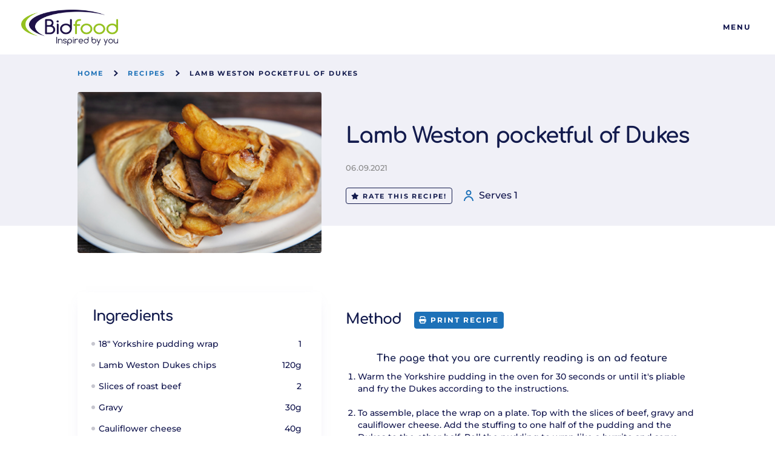

--- FILE ---
content_type: text/html; charset=UTF-8
request_url: https://www.bidfood.co.uk/inspiration/recipe/lamb-weston-pocketful-of-dukes/
body_size: 30583
content:
<!DOCTYPE html> <!--[if IE 9]><html lang="en-GB" class="ie ie9"> <![endif]--><html lang="en-GB" class="not-ie no-js"><head><meta http-equiv="Content-Security-Policy"
 content="img-src 'self' data: *.bidfood.co.uk https://www.bidfood.co.uk *.gravatar.com *.facebook.com *.google.com *.google.co.uk *.googletagmanager.com *.gstatic.com *.googleapis.com *.google-analytics.com *.linkedin.com *.cloudfront.net *.ytimg.com *.wpmucdn.com img.youtube.com *.clarity.ms *.bing.com *.userway.org *.vwo.com *.visualwebsiteoptimizer.com plausible.io *.plausible.io *.dynamics.com;
 style-src 'self' 'unsafe-inline' cdn.userway.org;
 script-src 'unsafe-inline' https://www.bidfood.co.uk 'self' data: 'unsafe-eval' unpkg.com cdn.jsdelivr.net localhost:3000 *.facebook.net *.google.com *.gstatic.com *.googleapis.com *.google-analytics.com *.googletagmanager.com *.twitter.com *.cloudflare.com *.licdn.com silveragency.atlassian.net *.wpmucdn.com *.cloudfront.net *.userway.org *.vwo.com *.visualwebsiteoptimizer.com plausible.io *.plausible.io *.dynamics.com *.azureedge.net;
 script-src-elem 'unsafe-inline' localhost:* https://www.bidfood.co.uk data: unpkg.com *.facebook.net *.google.com *.gstatic.com *.googleapis.com *.google-analytics.com *.googletagmanager.com www.youtube.com *.linkedin.com *.twitter.com *.instagram.com *.tiktok.com *.ttwstatic.com *.cloudflare.com *.licdn.com silveragency.atlassian.net *.wpmucdn.com *.cloudfront.net *.trak.ee *.chatbase.co *.clarity.ms *.bing.com *.userway.org *.vwo.com *.visualwebsiteoptimizer.com plausible.io *.plausible.io *.dynamics.com *.azureedge.net;
 font-src 'unsafe-inline' 'self' data: *.wpmucdn.com *.fontawesome.com localhost:* https://www.bidfood.co.uk fonts.gstatic.com *.userway.org;
 worker-src 'self' data: blob: *.bidfood.co.uk https://www.bidfood.co.uk;"><meta charset="UTF-8"/><meta name="viewport" content="width=device-width, minimum-scale=1"/><meta http-equiv="Cache-Control" content="public"><meta name="google-site-verification" content="CV1tTLJ55wfaKiaGSFpSVh6rSz0k67l93lCyLIav7xc" /><meta name="google-site-verification" content="TDoz8rF5EObmtM9r4ztNs0PRrrGUj5b3pd7UI8zq7lQ" /><meta name="google-site-verification" content="EU7osv0-FvyghL_We_rE3u6-Qi60Aq7NIGM6OnKGFzs" /><meta name="google-site-verification" content="5AeU-urc1RrYv-aVtWNVrYkswBkCb_HXM7hQI6jYyrs" /> <script defer src="[data-uri]"></script> <link rel="apple-touch-icon" sizes="57x57"
 href="https://www.bidfood.co.uk/wp-content/themes/bidvest/images/favicons/apple-icon-57x57.png"><link rel="apple-touch-icon" sizes="60x60"
 href="https://www.bidfood.co.uk/wp-content/themes/bidvest/images/favicons/apple-icon-60x60.png"><link rel="apple-touch-icon" sizes="72x72"
 href="https://www.bidfood.co.uk/wp-content/themes/bidvest/images/favicons/apple-icon-72x72.png"><link rel="apple-touch-icon" sizes="76x76"
 href="https://www.bidfood.co.uk/wp-content/themes/bidvest/images/favicons/apple-icon-76x76.png"><link rel="apple-touch-icon" sizes="114x114"
 href="https://www.bidfood.co.uk/wp-content/themes/bidvest/images/favicons/apple-icon-114x114.png"><link rel="apple-touch-icon" sizes="120x120"
 href="https://www.bidfood.co.uk/wp-content/themes/bidvest/images/favicons/apple-icon-120x120.png"><link rel="apple-touch-icon" sizes="144x144"
 href="https://www.bidfood.co.uk/wp-content/themes/bidvest/images/favicons/apple-icon-144x144.png"><link rel="apple-touch-icon" sizes="152x152"
 href="https://www.bidfood.co.uk/wp-content/themes/bidvest/images/favicons/apple-icon-152x152.png"><link rel="apple-touch-icon" sizes="180x180"
 href="https://www.bidfood.co.uk/wp-content/themes/bidvest/images/favicons/apple-icon-180x180.png"><link rel="icon" type="image/png" sizes="192x192"
 href="https://www.bidfood.co.uk/wp-content/themes/bidvest/images/favicons/android-icon-192x192.png"><link rel="icon" type="image/png" sizes="32x32"
 href="https://www.bidfood.co.uk/wp-content/themes/bidvest/images/favicons/favicon-32x32.png"><link rel="icon" type="image/png" sizes="96x96"
 href="https://www.bidfood.co.uk/wp-content/themes/bidvest/images/favicons/favicon-96x96.png"><link rel="icon" type="image/png" sizes="16x16"
 href="https://www.bidfood.co.uk/wp-content/themes/bidvest/images/favicons/favicon-16x16.png"><link rel="manifest" href="https://www.bidfood.co.uk/wp-content/themes/bidvest/images/favicons/manifest.json"><meta name="msapplication-TileColor" content="#ffffff"><meta name="msapplication-TileImage"
 content="https://www.bidfood.co.uk/wp-content/themes/bidvest/images/favicons/ms-icon-144x144.png"><meta name="theme-color" content="#ffffff"> <script type=”application/ld+json”>{
			"@context": "http://schema.org",
			"@type": "WebSite",
			"@id": "#website",
			"url": "https://www.bidfood.co.uk",
			"name": "Bidfood",
			"potentialAction": {
				"@type": "SearchAction"
				"target": "https://www.bidfood.co.uk/?s={search_term_string}",
				"query-input": "required name=search_term_string"
			},
			"sameAs": [
				"https://twitter.com/BidfoodUK",
				"https://www.linkedin.com/company/bidfooduk",
				"https://www.facebook.com/BidfoodUK",
				"https://www.youtube.com/channel/UC1esepmKtRxwG6tLk-jMYAw"
			]
		}</script> <link rel="preload" href="https://www.bidfood.co.uk/wp-content/themes/bidvest/dist/fonts/2E8EAF_3_0.woff2" as="font" type="font/woff2" crossorigin="anonymous"><link rel="preload" href="https://www.bidfood.co.uk/wp-content/themes/bidvest/dist/fonts/2E8EAF_2_0.woff2" as="font" type="font/woff2" crossorigin="anonymous"><link rel="preload" href="https://www.bidfood.co.uk/wp-content/themes/bidvest/dist/fonts/fa-solid-900.woff2" as="font" type="font/woff2" crossorigin="anonymous"><link rel="preload" href="https://www.bidfood.co.uk/wp-content/themes/bidvest/dist/fonts/fa-brands-400.woff2" as="font" type="font/woff2" crossorigin="anonymous"><link rel="preload" href="https://www.bidfood.co.uk/wp-content/themes/bidvest/dist/fonts/Montserrat-BoldItalic.woff2" as="font" type="font/woff2" crossorigin="anonymous"><link rel="preload" href="https://www.bidfood.co.uk/wp-content/themes/bidvest/dist/fonts/Montserrat-MediumItalic.woff2" as="font" type="font/woff2" crossorigin="anonymous"><link rel="preload" href="https://www.bidfood.co.uk/wp-content/themes/bidvest/dist/fonts/Montserrat-Italic.woff2" as="font" type="font/woff2" crossorigin="anonymous"><link rel="preload" href="https://www.bidfood.co.uk/wp-content/themes/bidvest/dist/fonts/Montserrat-Bold.woff2" as="font" type="font/woff2" crossorigin="anonymous"><link rel="preload" href="https://www.bidfood.co.uk/wp-content/themes/bidvest/dist/fonts/Montserrat-Medium.woff2" as="font" type="font/woff2" crossorigin="anonymous"><link rel="preload" href="https://www.bidfood.co.uk/wp-content/themes/bidvest/dist/fonts/Montserrat-Regular.woff2" as="font" type="font/woff2" crossorigin="anonymous"><link rel="preload" href="https://www.bidfood.co.uk/wp-content/themes/bidvest/dist/fonts/Comfortaa-Regular.woff2" as="font" type="font/woff2" crossorigin="anonymous"><link rel="preload" href="https://www.bidfood.co.uk/wp-content/themes/bidvest/dist/fonts/Comfortaa-Bold.woff2" as="font" type="font/woff2" crossorigin="anonymous"><link rel="preload" href="https://www.bidfood.co.uk/wp-content/themes/bidvest/dist/fonts/Comfortaa-Light.woff2" as="font" type="font/woff2" crossorigin="anonymous"><link rel="preload" href="https://www.bidfood.co.uk/wp-content/themes/bidvest/dist/fonts/glyphicons-halflings-regular.woff2" as="font" type="font/woff2" crossorigin="anonymous"><link rel="preload" href="https://www.bidfood.co.uk/wp-content/themes/bidvest/dist/fonts/2E8EAF_1_0.woff2" as="font" type="font/woff2" crossorigin="anonymous"><link rel="preload" href="https://www.bidfood.co.uk/wp-content/themes/bidvest/dist/fonts/2E8EAF_0_0.woff2" as="font" type="font/woff2" crossorigin="anonymous"><meta name='robots' content='index, follow, max-image-preview:large, max-snippet:-1, max-video-preview:-1' /><style>img:is([sizes="auto" i], [sizes^="auto," i]) { contain-intrinsic-size: 3000px 1500px }</style><link media="all" href="https://www.bidfood.co.uk/wp-content/cache/autoptimize/css/autoptimize_2245bab08e05d6ee9b9dbc3a469ab3a3.css" rel="stylesheet"><title>Lamb Weston Pocketful of Dukes | Bidfood</title><meta name="description" content="Our Lamb Weston pocketful of dukes recipe is topped with slices of beef, gravy and cauliflower cheese. Find more delicious recipes from the Bidfood website." /><link rel="canonical" href="https://www.bidfood.co.uk/inspiration/recipe/lamb-weston-pocketful-of-dukes/" /><meta property="og:locale" content="en_GB" /><meta property="og:type" content="article" /><meta property="og:title" content="Lamb Weston Pocketful of Dukes | Bidfood" /><meta property="og:description" content="Our Lamb Weston pocketful of dukes recipe is topped with slices of beef, gravy and cauliflower cheese. Find more delicious recipes from the Bidfood website." /><meta property="og:url" content="https://www.bidfood.co.uk/inspiration/recipe/lamb-weston-pocketful-of-dukes/" /><meta property="og:site_name" content="Bidfood" /><meta property="article:publisher" content="https://www.facebook.com/BidfoodUK/" /><meta property="article:modified_time" content="2024-10-09T10:54:08+00:00" /><meta property="og:image" content="https://www.bidfood.co.uk/wp-content/uploads/2021/09/DUKES-BIDFOOD-FEATURED-RECIPE-22.png" /><meta property="og:image:width" content="400" /><meta property="og:image:height" content="300" /><meta property="og:image:type" content="image/png" /><meta name="twitter:card" content="summary_large_image" /><meta name="twitter:site" content="@BidfoodUK" /><meta name="twitter:label1" content="Estimated reading time" /><meta name="twitter:data1" content="1 minute" /><meta name="twitter:label2" content="Written by" /><meta name="twitter:data2" content="Azhar Nawaz" /> <script type="application/ld+json" class="yoast-schema-graph">{"@context":"https://schema.org","@graph":[{"@type":"WebPage","@id":"https://www.bidfood.co.uk/inspiration/recipe/lamb-weston-pocketful-of-dukes/","url":"https://www.bidfood.co.uk/inspiration/recipe/lamb-weston-pocketful-of-dukes/","name":"Lamb Weston Pocketful of Dukes | Bidfood","isPartOf":{"@id":"https://www.bidfood.co.uk/#website"},"primaryImageOfPage":{"@id":"https://www.bidfood.co.uk/inspiration/recipe/lamb-weston-pocketful-of-dukes/#primaryimage"},"image":{"@id":"https://www.bidfood.co.uk/inspiration/recipe/lamb-weston-pocketful-of-dukes/#primaryimage"},"thumbnailUrl":"https://www.bidfood.co.uk/wp-content/uploads/2021/09/DUKES-BIDFOOD-FEATURED-RECIPE-22.png","datePublished":"2021-09-06T07:00:48+00:00","dateModified":"2024-10-09T10:54:08+00:00","description":"Our Lamb Weston pocketful of dukes recipe is topped with slices of beef, gravy and cauliflower cheese. Find more delicious recipes from the Bidfood website.","breadcrumb":{"@id":"https://www.bidfood.co.uk/inspiration/recipe/lamb-weston-pocketful-of-dukes/#breadcrumb"},"inLanguage":"en-GB","potentialAction":[{"@type":"ReadAction","target":["https://www.bidfood.co.uk/inspiration/recipe/lamb-weston-pocketful-of-dukes/"]}]},{"@type":"ImageObject","inLanguage":"en-GB","@id":"https://www.bidfood.co.uk/inspiration/recipe/lamb-weston-pocketful-of-dukes/#primaryimage","url":"https://www.bidfood.co.uk/wp-content/uploads/2021/09/DUKES-BIDFOOD-FEATURED-RECIPE-22.png","contentUrl":"https://www.bidfood.co.uk/wp-content/uploads/2021/09/DUKES-BIDFOOD-FEATURED-RECIPE-22.png","width":400,"height":300},{"@type":"BreadcrumbList","@id":"https://www.bidfood.co.uk/inspiration/recipe/lamb-weston-pocketful-of-dukes/#breadcrumb","itemListElement":[{"@type":"ListItem","position":1,"name":"Home","item":"https://www.bidfood.co.uk/"},{"@type":"ListItem","position":2,"name":"Recipes","item":"/inspiration/recipes/"},{"@type":"ListItem","position":3,"name":"Lamb Weston pocketful of Dukes"}]},{"@type":"WebSite","@id":"https://www.bidfood.co.uk/#website","url":"https://www.bidfood.co.uk/","name":"Bidfood","description":"Wholesale food, inspired by you","potentialAction":[{"@type":"SearchAction","target":{"@type":"EntryPoint","urlTemplate":"https://www.bidfood.co.uk/?s={search_term_string}"},"query-input":{"@type":"PropertyValueSpecification","valueRequired":true,"valueName":"search_term_string"}}],"inLanguage":"en-GB"},{"@type":"Recipe","name":"Lamb Weston pocketful of Dukes","mainEntityOfPage":{"@id":"https://www.bidfood.co.uk/inspiration/recipe/lamb-weston-pocketful-of-dukes/"},"image":{"@id":"https://www.bidfood.co.uk/wp-content/uploads/2021/09/DUKES-BIDFOOD-FEATURED-RECIPE-22.png"},"recipeIngredient":["1 18\" Yorkshire pudding wrap","120g Lamb Weston Dukes chips","2 Slices of roast beef","30g Gravy","40g Cauliflower cheese","30g Stuffing"],"recipeInstructions":[],"author":{"@type":"LocalBusiness","name":"Bidfood","image":"https://www.bidfood.co.uk/wp-content/themes/bidvest/images/bidfood_logo_scaled.png","address":"Bidfood, 814 Leigh Road, Slough, SL1 4BD","telephone":"","priceRange":"$"},"inLanguage":"en-GB","datePublished":"2021-09-06T08:00:48+01:00","recipeYield":"1 servings","aggregateRating":{"@type":"AggregateRating","ratingValue":"5","reviewCount":"1","bestRating":"5","worstRating":"1"}},false]}</script> <link rel='dns-prefetch' href='//www.bidfood.co.uk' /><style id='classic-theme-styles-inline-css' type='text/css'>/*! This file is auto-generated */
.wp-block-button__link{color:#fff;background-color:#32373c;border-radius:9999px;box-shadow:none;text-decoration:none;padding:calc(.667em + 2px) calc(1.333em + 2px);font-size:1.125em}.wp-block-file__button{background:#32373c;color:#fff;text-decoration:none}</style><style id='co-authors-plus-coauthors-style-inline-css' type='text/css'>.wp-block-co-authors-plus-coauthors.is-layout-flow [class*=wp-block-co-authors-plus]{display:inline}</style><style id='co-authors-plus-avatar-style-inline-css' type='text/css'>.wp-block-co-authors-plus-avatar :where(img){height:auto;max-width:100%;vertical-align:bottom}.wp-block-co-authors-plus-coauthors.is-layout-flow .wp-block-co-authors-plus-avatar :where(img){vertical-align:middle}.wp-block-co-authors-plus-avatar:is(.alignleft,.alignright){display:table}.wp-block-co-authors-plus-avatar.aligncenter{display:table;margin-inline:auto}</style><style id='co-authors-plus-image-style-inline-css' type='text/css'>.wp-block-co-authors-plus-image{margin-bottom:0}.wp-block-co-authors-plus-image :where(img){height:auto;max-width:100%;vertical-align:bottom}.wp-block-co-authors-plus-coauthors.is-layout-flow .wp-block-co-authors-plus-image :where(img){vertical-align:middle}.wp-block-co-authors-plus-image:is(.alignfull,.alignwide) :where(img){width:100%}.wp-block-co-authors-plus-image:is(.alignleft,.alignright){display:table}.wp-block-co-authors-plus-image.aligncenter{display:table;margin-inline:auto}</style><style id='global-styles-inline-css' type='text/css'>:root{--wp--preset--aspect-ratio--square: 1;--wp--preset--aspect-ratio--4-3: 4/3;--wp--preset--aspect-ratio--3-4: 3/4;--wp--preset--aspect-ratio--3-2: 3/2;--wp--preset--aspect-ratio--2-3: 2/3;--wp--preset--aspect-ratio--16-9: 16/9;--wp--preset--aspect-ratio--9-16: 9/16;--wp--preset--color--black: #000000;--wp--preset--color--cyan-bluish-gray: #abb8c3;--wp--preset--color--white: #ffffff;--wp--preset--color--pale-pink: #f78da7;--wp--preset--color--vivid-red: #cf2e2e;--wp--preset--color--luminous-vivid-orange: #ff6900;--wp--preset--color--luminous-vivid-amber: #fcb900;--wp--preset--color--light-green-cyan: #7bdcb5;--wp--preset--color--vivid-green-cyan: #00d084;--wp--preset--color--pale-cyan-blue: #8ed1fc;--wp--preset--color--vivid-cyan-blue: #0693e3;--wp--preset--color--vivid-purple: #9b51e0;--wp--preset--gradient--vivid-cyan-blue-to-vivid-purple: linear-gradient(135deg,rgba(6,147,227,1) 0%,rgb(155,81,224) 100%);--wp--preset--gradient--light-green-cyan-to-vivid-green-cyan: linear-gradient(135deg,rgb(122,220,180) 0%,rgb(0,208,130) 100%);--wp--preset--gradient--luminous-vivid-amber-to-luminous-vivid-orange: linear-gradient(135deg,rgba(252,185,0,1) 0%,rgba(255,105,0,1) 100%);--wp--preset--gradient--luminous-vivid-orange-to-vivid-red: linear-gradient(135deg,rgba(255,105,0,1) 0%,rgb(207,46,46) 100%);--wp--preset--gradient--very-light-gray-to-cyan-bluish-gray: linear-gradient(135deg,rgb(238,238,238) 0%,rgb(169,184,195) 100%);--wp--preset--gradient--cool-to-warm-spectrum: linear-gradient(135deg,rgb(74,234,220) 0%,rgb(151,120,209) 20%,rgb(207,42,186) 40%,rgb(238,44,130) 60%,rgb(251,105,98) 80%,rgb(254,248,76) 100%);--wp--preset--gradient--blush-light-purple: linear-gradient(135deg,rgb(255,206,236) 0%,rgb(152,150,240) 100%);--wp--preset--gradient--blush-bordeaux: linear-gradient(135deg,rgb(254,205,165) 0%,rgb(254,45,45) 50%,rgb(107,0,62) 100%);--wp--preset--gradient--luminous-dusk: linear-gradient(135deg,rgb(255,203,112) 0%,rgb(199,81,192) 50%,rgb(65,88,208) 100%);--wp--preset--gradient--pale-ocean: linear-gradient(135deg,rgb(255,245,203) 0%,rgb(182,227,212) 50%,rgb(51,167,181) 100%);--wp--preset--gradient--electric-grass: linear-gradient(135deg,rgb(202,248,128) 0%,rgb(113,206,126) 100%);--wp--preset--gradient--midnight: linear-gradient(135deg,rgb(2,3,129) 0%,rgb(40,116,252) 100%);--wp--preset--font-size--small: 13px;--wp--preset--font-size--medium: 20px;--wp--preset--font-size--large: 36px;--wp--preset--font-size--x-large: 42px;--wp--preset--spacing--20: 0.44rem;--wp--preset--spacing--30: 0.67rem;--wp--preset--spacing--40: 1rem;--wp--preset--spacing--50: 1.5rem;--wp--preset--spacing--60: 2.25rem;--wp--preset--spacing--70: 3.38rem;--wp--preset--spacing--80: 5.06rem;--wp--preset--shadow--natural: 6px 6px 9px rgba(0, 0, 0, 0.2);--wp--preset--shadow--deep: 12px 12px 50px rgba(0, 0, 0, 0.4);--wp--preset--shadow--sharp: 6px 6px 0px rgba(0, 0, 0, 0.2);--wp--preset--shadow--outlined: 6px 6px 0px -3px rgba(255, 255, 255, 1), 6px 6px rgba(0, 0, 0, 1);--wp--preset--shadow--crisp: 6px 6px 0px rgba(0, 0, 0, 1);}:where(.is-layout-flex){gap: 0.5em;}:where(.is-layout-grid){gap: 0.5em;}body .is-layout-flex{display: flex;}.is-layout-flex{flex-wrap: wrap;align-items: center;}.is-layout-flex > :is(*, div){margin: 0;}body .is-layout-grid{display: grid;}.is-layout-grid > :is(*, div){margin: 0;}:where(.wp-block-columns.is-layout-flex){gap: 2em;}:where(.wp-block-columns.is-layout-grid){gap: 2em;}:where(.wp-block-post-template.is-layout-flex){gap: 1.25em;}:where(.wp-block-post-template.is-layout-grid){gap: 1.25em;}.has-black-color{color: var(--wp--preset--color--black) !important;}.has-cyan-bluish-gray-color{color: var(--wp--preset--color--cyan-bluish-gray) !important;}.has-white-color{color: var(--wp--preset--color--white) !important;}.has-pale-pink-color{color: var(--wp--preset--color--pale-pink) !important;}.has-vivid-red-color{color: var(--wp--preset--color--vivid-red) !important;}.has-luminous-vivid-orange-color{color: var(--wp--preset--color--luminous-vivid-orange) !important;}.has-luminous-vivid-amber-color{color: var(--wp--preset--color--luminous-vivid-amber) !important;}.has-light-green-cyan-color{color: var(--wp--preset--color--light-green-cyan) !important;}.has-vivid-green-cyan-color{color: var(--wp--preset--color--vivid-green-cyan) !important;}.has-pale-cyan-blue-color{color: var(--wp--preset--color--pale-cyan-blue) !important;}.has-vivid-cyan-blue-color{color: var(--wp--preset--color--vivid-cyan-blue) !important;}.has-vivid-purple-color{color: var(--wp--preset--color--vivid-purple) !important;}.has-black-background-color{background-color: var(--wp--preset--color--black) !important;}.has-cyan-bluish-gray-background-color{background-color: var(--wp--preset--color--cyan-bluish-gray) !important;}.has-white-background-color{background-color: var(--wp--preset--color--white) !important;}.has-pale-pink-background-color{background-color: var(--wp--preset--color--pale-pink) !important;}.has-vivid-red-background-color{background-color: var(--wp--preset--color--vivid-red) !important;}.has-luminous-vivid-orange-background-color{background-color: var(--wp--preset--color--luminous-vivid-orange) !important;}.has-luminous-vivid-amber-background-color{background-color: var(--wp--preset--color--luminous-vivid-amber) !important;}.has-light-green-cyan-background-color{background-color: var(--wp--preset--color--light-green-cyan) !important;}.has-vivid-green-cyan-background-color{background-color: var(--wp--preset--color--vivid-green-cyan) !important;}.has-pale-cyan-blue-background-color{background-color: var(--wp--preset--color--pale-cyan-blue) !important;}.has-vivid-cyan-blue-background-color{background-color: var(--wp--preset--color--vivid-cyan-blue) !important;}.has-vivid-purple-background-color{background-color: var(--wp--preset--color--vivid-purple) !important;}.has-black-border-color{border-color: var(--wp--preset--color--black) !important;}.has-cyan-bluish-gray-border-color{border-color: var(--wp--preset--color--cyan-bluish-gray) !important;}.has-white-border-color{border-color: var(--wp--preset--color--white) !important;}.has-pale-pink-border-color{border-color: var(--wp--preset--color--pale-pink) !important;}.has-vivid-red-border-color{border-color: var(--wp--preset--color--vivid-red) !important;}.has-luminous-vivid-orange-border-color{border-color: var(--wp--preset--color--luminous-vivid-orange) !important;}.has-luminous-vivid-amber-border-color{border-color: var(--wp--preset--color--luminous-vivid-amber) !important;}.has-light-green-cyan-border-color{border-color: var(--wp--preset--color--light-green-cyan) !important;}.has-vivid-green-cyan-border-color{border-color: var(--wp--preset--color--vivid-green-cyan) !important;}.has-pale-cyan-blue-border-color{border-color: var(--wp--preset--color--pale-cyan-blue) !important;}.has-vivid-cyan-blue-border-color{border-color: var(--wp--preset--color--vivid-cyan-blue) !important;}.has-vivid-purple-border-color{border-color: var(--wp--preset--color--vivid-purple) !important;}.has-vivid-cyan-blue-to-vivid-purple-gradient-background{background: var(--wp--preset--gradient--vivid-cyan-blue-to-vivid-purple) !important;}.has-light-green-cyan-to-vivid-green-cyan-gradient-background{background: var(--wp--preset--gradient--light-green-cyan-to-vivid-green-cyan) !important;}.has-luminous-vivid-amber-to-luminous-vivid-orange-gradient-background{background: var(--wp--preset--gradient--luminous-vivid-amber-to-luminous-vivid-orange) !important;}.has-luminous-vivid-orange-to-vivid-red-gradient-background{background: var(--wp--preset--gradient--luminous-vivid-orange-to-vivid-red) !important;}.has-very-light-gray-to-cyan-bluish-gray-gradient-background{background: var(--wp--preset--gradient--very-light-gray-to-cyan-bluish-gray) !important;}.has-cool-to-warm-spectrum-gradient-background{background: var(--wp--preset--gradient--cool-to-warm-spectrum) !important;}.has-blush-light-purple-gradient-background{background: var(--wp--preset--gradient--blush-light-purple) !important;}.has-blush-bordeaux-gradient-background{background: var(--wp--preset--gradient--blush-bordeaux) !important;}.has-luminous-dusk-gradient-background{background: var(--wp--preset--gradient--luminous-dusk) !important;}.has-pale-ocean-gradient-background{background: var(--wp--preset--gradient--pale-ocean) !important;}.has-electric-grass-gradient-background{background: var(--wp--preset--gradient--electric-grass) !important;}.has-midnight-gradient-background{background: var(--wp--preset--gradient--midnight) !important;}.has-small-font-size{font-size: var(--wp--preset--font-size--small) !important;}.has-medium-font-size{font-size: var(--wp--preset--font-size--medium) !important;}.has-large-font-size{font-size: var(--wp--preset--font-size--large) !important;}.has-x-large-font-size{font-size: var(--wp--preset--font-size--x-large) !important;}
:where(.wp-block-post-template.is-layout-flex){gap: 1.25em;}:where(.wp-block-post-template.is-layout-grid){gap: 1.25em;}
:where(.wp-block-columns.is-layout-flex){gap: 2em;}:where(.wp-block-columns.is-layout-grid){gap: 2em;}
:root :where(.wp-block-pullquote){font-size: 1.5em;line-height: 1.6;}</style> <script defer id="webtoffee-cookie-consent-js-extra" src="[data-uri]"></script> <script defer type="text/javascript" src="https://www.bidfood.co.uk/wp-content/plugins/webtoffee-cookie-consent/lite/frontend/js/script.min.js?ver=3.4.2" id="webtoffee-cookie-consent-js"></script> <script defer type="text/javascript" src="https://www.bidfood.co.uk/wp-content/plugins/webtoffee-cookie-consent/lite/frontend/js/gcm.min.js?ver=3.4.2" id="webtoffee-cookie-consent-gcm-js"></script> <script defer type="text/javascript" src="https://www.bidfood.co.uk/wp-content/plugins/webtoffee-cookie-consent/lite/frontend/js/mcm.min.js?ver=3.4.2" id="webtoffee-cookie-consentms-clarity-consent-js"></script> <link rel="https://api.w.org/" href="https://www.bidfood.co.uk/wp-json/" /><link rel="alternate" title="oEmbed (JSON)" type="application/json+oembed" href="https://www.bidfood.co.uk/wp-json/oembed/1.0/embed?url=https%3A%2F%2Fwww.bidfood.co.uk%2Finspiration%2Frecipe%2Flamb-weston-pocketful-of-dukes%2F" /><link rel="alternate" title="oEmbed (XML)" type="text/xml+oembed" href="https://www.bidfood.co.uk/wp-json/oembed/1.0/embed?url=https%3A%2F%2Fwww.bidfood.co.uk%2Finspiration%2Frecipe%2Flamb-weston-pocketful-of-dukes%2F&#038;format=xml" />  <script async src="https://plausible.io/js/pa-PYE3iO5efQirVf9o3DGSg.js"></script> <script defer src="[data-uri]"></script>  <script defer src="[data-uri]"></script>  <script defer src="[data-uri]"></script> <link rel="alternate" type="application/rss+xml" title="Podcast RSS feed" href="https://www.bidfood.co.uk/feed/podcast" /><style id="wcc-style-inline">[data-tag]{visibility:hidden;}</style><meta name="tec-api-version" content="v1"><meta name="tec-api-origin" content="https://www.bidfood.co.uk"><link rel="alternate" href="https://www.bidfood.co.uk/wp-json/tribe/events/v1/" /><style type="text/css" id="wp-custom-css">#support {scroll-margin-top: 1800px; /* adjust based on your header height */}</style></head><body class="wp-singular recipes-template-default single single-recipes postid-1282386 wp-theme-bidvest tribe-no-js"><header id="nav-primary" class="nav-primary"><div class="container"> <a id="take-me-home" href="https://www.bidfood.co.uk" class="logo"
 style="background-image: url('https://www.bidfood.co.uk/wp-content/themes/bidvest/images/bidfood_logo_scaled.png');"
 ><span class="sr-only">Bidfood</span></a><ul id="menu-primary" class="menu-primary"><li class="menu-item menu-item-has-children"> <a href="/our-products/" class="menu-item-heading">Products</a><div class="menu-dropdown"> <a href="https://www.bidfood.co.uk/our-products/our-range/la-comida/" class="menu-dropdown-background lazyload" data-bg="https://www.bidfood.co.uk/wp-content/uploads/2025/06/La-Comida-Magic-Menu.jpg"><span class="sr-only"></span></a><div class="container sub-menu"><div class="menu-wrapper menu-wrapper-outer"><div class="menu-wrapper menu-wrapper-inner"> <span class="menu-item-subheading">Discover</span><ul id="menu-discover" class="menu menu-column-2"><li id="menu-item-1305817" class="menu-item menu-item-type-post_type menu-item-object-page menu-item-1305817"><a href="https://www.bidfood.co.uk/our-products/our-range/catering-supplies/">Catering supplies</a></li><li id="menu-item-1305818" class="menu-item menu-item-type-post_type menu-item-object-page menu-item-1305818"><a href="https://www.bidfood.co.uk/our-products/our-range/drinks-snacks-confectionary/">Drinks, snacks &#038; confectionery</a></li><li id="menu-item-1305819" class="menu-item menu-item-type-post_type menu-item-object-page menu-item-1305819"><a href="https://www.bidfood.co.uk/our-products/our-range/meat-poultry/">Meat &#038; poultry</a></li><li id="menu-item-1305820" class="menu-item menu-item-type-post_type menu-item-object-page menu-item-1305820"><a href="https://www.bidfood.co.uk/our-products/our-range/fish-seafood/">Fish &#038; seafood</a></li><li id="menu-item-1305821" class="menu-item menu-item-type-post_type menu-item-object-page menu-item-1305821"><a href="https://www.bidfood.co.uk/our-products/our-range/bakery/">Bakery</a></li><li id="menu-item-1305822" class="menu-item menu-item-type-post_type menu-item-object-page menu-item-1305822"><a href="https://www.bidfood.co.uk/our-products/our-range/desserts/">Desserts</a></li><li id="menu-item-1305823" class="menu-item menu-item-type-post_type menu-item-object-page menu-item-1305823"><a href="https://www.bidfood.co.uk/our-products/our-range/everyday-essentials/">Everyday essentials</a></li><li id="menu-item-1305824" class="menu-item menu-item-type-post_type menu-item-object-page menu-item-1305824"><a href="https://www.bidfood.co.uk/our-products/our-range/prepared-meals-buffet/">Meal solutions</a></li><li id="menu-item-1305825" class="menu-item menu-item-type-post_type menu-item-object-page menu-item-1305825"><a href="https://www.bidfood.co.uk/our-products/our-range/dairy-eggs/">Dairy</a></li><li id="menu-item-1305826" class="menu-item menu-item-type-post_type menu-item-object-page menu-item-1305826"><a href="https://www.bidfood.co.uk/our-products/our-range/delicatessen/">Delicatessen</a></li><li id="menu-item-1305827" class="menu-item menu-item-type-post_type menu-item-object-page menu-item-1305827"><a href="https://www.bidfood.co.uk/our-products/our-range/fruit-vegetables/">Produce &#038; accompaniments</a></li><li id="menu-item-1305828" class="menu-item menu-item-type-post_type menu-item-object-page menu-item-1305828"><a href="https://www.bidfood.co.uk/our-products/our-range/alcohol/">Alcohol</a></li></ul></div><div class="menu-wrapper menu-wrapper-inner"> <span class="menu-item-subheading">More</span><ul id="menu-more" class="menu"><li id="menu-item-1332760" class="menu-item menu-item-type-custom menu-item-object-custom menu-item-1332760"><a target="_blank" href="https://www.bidfooddirect.co.uk/public/">Our range</a></li><li id="menu-item-1305831" class="menu-item menu-item-type-post_type menu-item-object-page menu-item-1305831"><a href="https://www.bidfood.co.uk/our-products/our-catalogues/">Our catalogues</a></li><li id="menu-item-1324373" class="menu-item menu-item-type-post_type menu-item-object-page menu-item-1324373"><a href="https://www.bidfood.co.uk/our-products/our-range/buffet/">Buffet</a></li><li id="menu-item-1328985" class="menu-item menu-item-type-post_type menu-item-object-page menu-item-1328985"><a href="https://www.bidfood.co.uk/allergens-and-nutrition/">Allergens and nutrition</a></li><li id="menu-item-1305968" class="menu-item menu-item-type-post_type menu-item-object-page menu-item-1305968"><a href="https://www.bidfood.co.uk/our-products/our-range/the-meat-free-space/">The Meat Free Space</a></li><li id="menu-item-1305840" class="menu-item menu-item-type-post_type menu-item-object-page menu-item-1305840"><a href="https://www.bidfood.co.uk/our-products/product-advice/">Product advice</a></li><li id="menu-item-1314671" class="menu-item menu-item-type-post_type menu-item-object-page menu-item-1314671"><a href="https://www.bidfood.co.uk/new-for-you/">New for You</a></li></ul></div></div></div></div></li><li class="menu-item menu-item-has-children"> <a href="/your-sector/" class="menu-item-heading">Sectors</a><div class="menu-dropdown"> <a href="https://www.bidfood.co.uk/food-and-drink-trends-2026/" class="menu-dropdown-background lazyload" data-bg="https://www.bidfood.co.uk/wp-content/uploads/2025/09/Food-and-drink-trends-2026-menu-banner-1920x750-1.png"><span class="sr-only"></span></a><div class="container sub-menu"><div class="menu-wrapper menu-wrapper-outer"><div class="menu-wrapper menu-wrapper-inner"> <span class="menu-item-subheading">Delivering service excellence to</span><ul id="menu-delivering-service-excellence-to" class="menu menu-column-3"><li id="menu-item-1305842" class="menu-item menu-item-type-post_type menu-item-object-page menu-item-1305842"><a href="https://www.bidfood.co.uk/business-industry/">Business &#038; industry</a></li><li id="menu-item-1305843" class="menu-item menu-item-type-post_type menu-item-object-page menu-item-1305843"><a href="https://www.bidfood.co.uk/care-homes/">Care homes</a></li><li id="menu-item-1305844" class="menu-item menu-item-type-post_type menu-item-object-page menu-item-1305844"><a href="https://www.bidfood.co.uk/coffee-shops/">Coffee shops</a></li><li id="menu-item-1305845" class="menu-item menu-item-type-post_type menu-item-object-page menu-item-1305845"><a href="https://www.bidfood.co.uk/dark-kitchens/">Dark kitchens</a></li><li id="menu-item-1305846" class="menu-item menu-item-type-post_type menu-item-object-page menu-item-1305846"><a href="https://www.bidfood.co.uk/hospitals/">Hospitals</a></li><li id="menu-item-1305847" class="menu-item menu-item-type-post_type menu-item-object-page menu-item-1305847"><a href="https://www.bidfood.co.uk/hotels/">Hotels</a></li><li id="menu-item-1305848" class="menu-item menu-item-type-post_type menu-item-object-page menu-item-1305848"><a href="https://www.bidfood.co.uk/pubs/">Pubs</a></li><li id="menu-item-1305849" class="menu-item menu-item-type-post_type menu-item-object-page menu-item-1305849"><a href="https://www.bidfood.co.uk/restaurants/">Restaurants</a></li><li id="menu-item-1305850" class="menu-item menu-item-type-post_type menu-item-object-page menu-item-1305850"><a href="https://www.bidfood.co.uk/schools/">Schools</a></li><li id="menu-item-1305851" class="menu-item menu-item-type-post_type menu-item-object-page menu-item-1305851"><a href="https://www.bidfood.co.uk/travel/">Travel</a></li><li id="menu-item-1305852" class="menu-item menu-item-type-post_type menu-item-object-page menu-item-1305852"><a href="https://www.bidfood.co.uk/leisure/">Leisure</a></li><li id="menu-item-1305853" class="menu-item menu-item-type-post_type menu-item-object-page menu-item-1305853"><a href="https://www.bidfood.co.uk/universities/">Universities</a></li></ul></div></div></div></div></li><li class="menu-item menu-item-has-children"> <a href="/inspiration/" class="menu-item-heading">Inspiration</a><div class="menu-dropdown"> <a href="https://www.bidfood.co.uk/purity-magic-menu-jan-26" class="menu-dropdown-background lazyload" data-bg="https://www.bidfood.co.uk/wp-content/uploads/2026/01/Purity-Magic-Menu.jpg"><span class="sr-only"></span></a><div class="container sub-menu"><div class="menu-wrapper menu-wrapper-outer"><div class="menu-wrapper menu-wrapper-inner"> <span class="menu-item-subheading">Food Glorious Food</span><ul id="menu-food-glorious-food" class="menu menu-column-2"><li id="menu-item-1334071" class="menu-item menu-item-type-post_type menu-item-object-page menu-item-1334071"><a href="https://www.bidfood.co.uk/food-and-drink-trends-2026/">Food and Drink Trends 2026</a></li><li id="menu-item-1305854" class="menu-item menu-item-type-custom menu-item-object-custom menu-item-1305854"><a href="/blog/">Blogs</a></li><li id="menu-item-1305855" class="menu-item menu-item-type-custom menu-item-object-custom menu-item-1305855"><a href="/podcast/">Podcasts</a></li><li id="menu-item-1305861" class="menu-item menu-item-type-post_type menu-item-object-page menu-item-1305861"><a href="https://www.bidfood.co.uk/inspiration/recipes/">Recipes</a></li><li id="menu-item-1305859" class="menu-item menu-item-type-post_type menu-item-object-page menu-item-1305859"><a href="https://www.bidfood.co.uk/unlock-your-menu/">Unlock Your Menu &#8211; industry support hub</a></li><li id="menu-item-1311258" class="menu-item menu-item-type-post_type menu-item-object-page menu-item-1311258"><a href="https://www.bidfood.co.uk/world-foods/">World Foods</a></li><li id="menu-item-1318617" class="menu-item menu-item-type-post_type menu-item-object-page menu-item-1318617"><a href="https://www.bidfood.co.uk/inspiration/bidfood-kitchen/">The Bidfood Kitchen</a></li><li id="menu-item-1329600" class="menu-item menu-item-type-custom menu-item-object-custom menu-item-1329600"><a href="https://www.bidfood.co.uk/events">Events</a></li></ul></div></div></div></div></li><li class="menu-item menu-item-has-children"> <a href="/grow-your-business/" class="menu-item-heading">Growth</a><div class="menu-dropdown"> <a href="https://www.bidfood.co.uk/caterers-campus/" class="menu-dropdown-background lazyload" title="Caterers campus" data-bg="https://www.bidfood.co.uk/wp-content/uploads/2024/11/BID_5995_f_Resizing_Web_Banner.jpg"><span class="sr-only">Caterers campus</span></a><div class="container sub-menu"><div class="menu-wrapper menu-wrapper-outer"><div class="menu-wrapper menu-wrapper-inner"> <span class="menu-item-subheading">Grow your business</span><ul id="menu-grow-your-business" class="menu menu-column-2"><li id="menu-item-1329759" class="menu-item menu-item-type-custom menu-item-object-custom menu-item-1329759"><a href="https://www.bidfood.co.uk/grow-your-business/?grow-your-business=managing-costs#grow-your-business">Managing costs</a></li><li id="menu-item-1329760" class="menu-item menu-item-type-custom menu-item-object-custom menu-item-1329760"><a href="https://www.bidfood.co.uk/grow-your-business/?grow-your-business=advertising-your-business#grow-your-business">Advertising your business</a></li><li id="menu-item-1329761" class="menu-item menu-item-type-custom menu-item-object-custom menu-item-1329761"><a href="https://www.bidfood.co.uk/grow-your-business/?grow-your-business=recruitment-and-upskilling#grow-your-business">Recruitment and upskilling</a></li><li id="menu-item-1329762" class="menu-item menu-item-type-custom menu-item-object-custom menu-item-1329762"><a href="https://www.bidfood.co.uk/grow-your-business/?grow-your-business=sustainability#grow-your-business">Sustainability</a></li><li id="menu-item-1329763" class="menu-item menu-item-type-custom menu-item-object-custom menu-item-1329763"><a href="https://www.bidfood.co.uk/grow-your-business/?grow-your-business=setting-up#grow-your-business">Setting up</a></li><li id="menu-item-1329764" class="menu-item menu-item-type-custom menu-item-object-custom menu-item-1329764"><a href="https://www.bidfood.co.uk/grow-your-business/?grow-your-business=legislation#grow-your-business">Legislation</a></li></ul></div></div></div></div></li><li class="menu-item menu-item-has-children"> <a href="/blog/" class="menu-item-heading">Blogs</a><div class="menu-dropdown"> <a href="https://www.bidfood.co.uk/podcast/" class="menu-dropdown-background lazyload" data-bg="https://www.bidfood.co.uk/wp-content/uploads/2023/10/BID-4876_f_Homepage-Assets3-1.jpg"><span class="sr-only"></span></a><div class="container sub-menu"><div class="menu-wrapper menu-wrapper-outer"><div class="menu-wrapper menu-wrapper-inner"> <span class="menu-item-subheading">Keeping your finger on the pulse</span><ul id="menu-keeping-your-finger-on-the-pulse" class="menu"><li id="menu-item-1305864" class="menu-item menu-item-type-custom menu-item-object-custom menu-item-1305864"><a href="/blog/">All blogs</a></li><li id="menu-item-1305865" class="menu-item menu-item-type-custom menu-item-object-custom menu-item-1305865"><a href="/blog/?blog-category=behind-bidfood">Behind Bidfood</a></li><li id="menu-item-1308303" class="menu-item menu-item-type-custom menu-item-object-custom menu-item-1308303"><a href="https://www.bidfood.co.uk/blog/?blog-category=industry">Industry</a></li><li id="menu-item-1308302" class="menu-item menu-item-type-custom menu-item-object-custom menu-item-1308302"><a href="https://www.bidfood.co.uk/blog/?blog-category=helping-your-business">Helping your business</a></li><li id="menu-item-1305866" class="menu-item menu-item-type-custom menu-item-object-custom menu-item-1305866"><a href="https://www.bidfood.co.uk/blog/?blog-category=food">Food</a></li><li id="menu-item-1308301" class="menu-item menu-item-type-custom menu-item-object-custom menu-item-1308301"><a href="https://www.bidfood.co.uk/blog/?blog-category=drink">Drink</a></li></ul></div></div></div></div></li><li class="menu-item menu-item-has-children"> <a href="/about-us/" class="menu-item-heading">About</a><div class="menu-dropdown"> <a href="https://www.bidfood.co.uk/innocent-magic-menu-jan-26" class="menu-dropdown-background lazyload" data-bg="https://www.bidfood.co.uk/wp-content/uploads/2026/01/Innocent-Magic-Menu.jpg"><span class="sr-only"></span></a><div class="container sub-menu"><div class="menu-wrapper menu-wrapper-outer"><div class="menu-wrapper menu-wrapper-inner"> <span class="menu-item-subheading">Inspired by you</span><ul id="menu-inspired-by-you" class="menu menu-column-2"><li id="menu-item-1305869" class="menu-item menu-item-type-post_type menu-item-object-page menu-item-1305869"><a href="https://www.bidfood.co.uk/about-us/">About us</a></li><li id="menu-item-1319223" class="menu-item menu-item-type-post_type menu-item-object-page menu-item-1319223"><a href="https://www.bidfood.co.uk/why-us/">Why us</a></li><li id="menu-item-1305871" class="menu-item menu-item-type-post_type menu-item-object-page current_page_parent menu-item-1305871"><a href="https://www.bidfood.co.uk/latest-news/">Latest news</a></li><li id="menu-item-1305873" class="menu-item menu-item-type-post_type menu-item-object-page menu-item-1305873"><a href="https://www.bidfood.co.uk/become-a-customer/">Become a customer</a></li><li id="menu-item-1305874" class="menu-item menu-item-type-post_type menu-item-object-page menu-item-1305874"><a href="https://www.bidfood.co.uk/bidfood-direct/">Bidfood Direct – our online shop</a></li><li id="menu-item-1305876" class="menu-item menu-item-type-post_type menu-item-object-page menu-item-1305876"><a href="https://www.bidfood.co.uk/sustainability/">Sustainability / ESG</a></li><li id="menu-item-1305877" class="menu-item menu-item-type-post_type menu-item-object-page menu-item-1305877"><a href="https://www.bidfood.co.uk/scotland/">Bidfood Scotland</a></li><li id="menu-item-1328150" class="menu-item menu-item-type-post_type menu-item-object-page menu-item-1328150"><a href="https://www.bidfood.co.uk/current-affairs-and-industry-updates/">Current affairs and industry updates</a></li><li id="menu-item-1318191" class="menu-item menu-item-type-post_type menu-item-object-page menu-item-1318191"><a href="https://www.bidfood.co.uk/supporting-you-with-legislation/">Legislative support</a></li><li id="menu-item-1305878" class="menu-item menu-item-type-post_type menu-item-object-page menu-item-1305878"><a href="https://www.bidfood.co.uk/corporate-charities/">Corporate charities</a></li><li id="menu-item-1316331" class="menu-item menu-item-type-post_type menu-item-object-page menu-item-1316331"><a href="https://www.bidfood.co.uk/about-us/open-doors/">Open doors for smaller suppliers</a></li></ul></div></div></div></div></li><li class="menu-item menu-item-has-children"> <a href="/get-in-touch/" class="menu-item-heading">Contact</a><div class="menu-dropdown"> <a href="https://www.bidfood.co.uk/tate-lyle-magic-menu-jan-26" class="menu-dropdown-background lazyload" data-bg="https://www.bidfood.co.uk/wp-content/uploads/2026/01/Tate-Lyle-Magic-Menu.jpg"><span class="sr-only"></span></a><div class="container sub-menu"><div class="menu-wrapper menu-wrapper-outer"><div class="menu-wrapper menu-wrapper-inner"> <span class="menu-item-subheading">We&#039;d love to hear from you</span><ul id="menu-wed-love-to-hear-from-you" class="menu"><li id="menu-item-1305880" class="menu-item menu-item-type-post_type menu-item-object-page menu-item-1305880"><a href="https://www.bidfood.co.uk/become-a-customer/">Become a customer</a></li><li id="menu-item-1305881" class="menu-item menu-item-type-custom menu-item-object-custom menu-item-1305881"><a href="https://www.bidfoodsuppliers.co.uk/">Become a supplier</a></li><li id="menu-item-1305882" class="menu-item menu-item-type-post_type menu-item-object-page menu-item-1305882"><a href="https://www.bidfood.co.uk/get-in-touch/">Find a depot</a></li><li id="menu-item-1305883" class="menu-item menu-item-type-post_type menu-item-object-page menu-item-1305883"><a href="https://www.bidfood.co.uk/our-products/product-advice/">Advice centre</a></li><li id="menu-item-1305884" class="menu-item menu-item-type-post_type menu-item-object-page menu-item-1305884"><a href="https://www.bidfood.co.uk/get-in-touch/faqs/">FAQs</a></li><li id="menu-item-1305885" class="menu-item menu-item-type-post_type menu-item-object-page menu-item-1305885"><a href="https://www.bidfood.co.uk/get-in-touch/bidfood-companies/">Bidcorp companies</a></li><li id="menu-item-1305886" class="menu-item menu-item-type-post_type menu-item-object-page menu-item-1305886"><a href="https://www.bidfood.co.uk/get-in-touch/">Contact us</a></li></ul></div></div></div></div></li><li><div id="find-a-depot" class="menu-dropdown"><div class="container sub-menu"><div class="menu-wrapper menu-wrapper-outer"><div class="menu-wrapper menu-wrapper-inner"> <span class="menu-item-subheading">Find a depot near you</span><form class="form-depot-search"><div class="form__group"><div class="form__group"> <label for="depot-search-postcode">Enter your postcode</label></div><div class="form__group"> <input id="depot-search-postcode" name="postcode" type="text" placeholder="Postcode"> <button type="submit" class="btn btn-blue">Go</button></div></div><div class="form__group"><div class="form__group"> <label for="depot-search-dropdown">Or select a depot</label></div><div class="form__group"> <select id="depot-search-dropdown" name="depot"><option value="" selected disabled hidden>Select...</option><option value="https://www.bidfood.co.uk/get-in-touch/depot/bidfood-basingstoke/">Bidfood Basingstoke</option><option value="https://www.bidfood.co.uk/get-in-touch/depot/bidfood-battersea/">Bidfood Battersea</option><option value="https://www.bidfood.co.uk/get-in-touch/depot/bidfood-bedford/">Bidfood Bedford</option><option value="https://www.bidfood.co.uk/get-in-touch/depot/bidfood-birmingham/">Bidfood Birmingham</option><option value="https://www.bidfood.co.uk/get-in-touch/depot/bidfood-worthing/">Bidfood Brighton (Worthing)</option><option value="https://www.bidfood.co.uk/get-in-touch/depot/bidfood-chepstow/">Bidfood Bristol (Chepstow)</option><option value="https://www.bidfood.co.uk/get-in-touch/depot/bodmin/">Bidfood Cornwall (Bodmin)</option><option value="https://www.bidfood.co.uk/get-in-touch/depot/bidfood-lee-mill/">Bidfood Devon (Lee Mill)</option><option value="https://www.bidfood.co.uk/get-in-touch/depot/bidfood-edinburgh/">Bidfood Edinburgh</option><option value="https://www.bidfood.co.uk/get-in-touch/depot/bidfood-glasgow/">Bidfood Glasgow</option><option value="https://www.bidfood.co.uk/get-in-touch/depot/bidfood-harlow/">Bidfood Harlow</option><option value="https://www.bidfood.co.uk/get-in-touch/depot/bidfood-inverness/">Bidfood Inverness</option><option value="https://www.bidfood.co.uk/get-in-touch/depot/bidfood-stowmarket/">Bidfood Ipswich (Stowmarket)</option><option value="https://www.bidfood.co.uk/get-in-touch/depot/bidfood-paddock-wood/">Bidfood Kent (Paddock Wood)</option><option value="https://www.bidfood.co.uk/get-in-touch/depot/bidfood-larbert/">Bidfood Larbert</option><option value="https://www.bidfood.co.uk/get-in-touch/depot/bidfood-wakefield/">Bidfood Wakefield</option><option value="https://www.bidfood.co.uk/get-in-touch/depot/bidfood-liverpool/">Bidfood Liverpool</option><option value="https://www.bidfood.co.uk/get-in-touch/depot/bidfood-manchester/">Bidfood Manchester</option><option value="https://www.bidfood.co.uk/get-in-touch/depot/bidfood-gateshead/">Bidfood Newcastle (Gateshead)</option><option value="https://www.bidfood.co.uk/get-in-touch/depot/bidfood-nottingham/">Bidfood Nottingham</option><option value="https://www.bidfood.co.uk/get-in-touch/depot/bidfood-oban/">Bidfood Oban</option><option value="https://www.bidfood.co.uk/get-in-touch/depot/bidfood-bicester/">Bidfood Oxford (Bicester)</option><option value="https://www.bidfood.co.uk/get-in-touch/depot/bidfood-penrith/">Bidfood Penrith</option><option value="https://www.bidfood.co.uk/get-in-touch/depot/bidfood-salisbury/">Bidfood Salisbury</option><option value="https://www.bidfood.co.uk/get-in-touch/depot/bidfood-slough/">Bidfood Slough</option><option value="https://www.bidfood.co.uk/get-in-touch/depot/bidfood-swansea/">Bidfood Swansea</option><option value="https://www.bidfood.co.uk/get-in-touch/depot/chepstow-hr-services-support-centre/">Chepstow, HR Services Support Centre</option><option value="https://www.bidfood.co.uk/get-in-touch/depot/galashiels-fleet-support/">Galashiels (Fleet Support)</option><option value="https://www.bidfood.co.uk/get-in-touch/depot/southport-support-centre/">Southport Support Centre</option> </select></div></div><div class="alert alert-info alert-sm"></div></form></div></div></div></div></li></ul><div id="menu-secondary" class="menu-secondary"><div class="container"><ul><li> <a href="/get-in-touch/"
 data-action="toggle-find-a-depot-menu"
 title="Toggle find a depot menu"
 >Find a depot</a></li><li><a href="https://www.bidfood.co.uk/careers/">Jobs</a></li><li><a href="https://www.bidfood.co.uk/get-in-touch/faqs/">FAQs</a></li><li><a href="https://www.bidfood.co.uk/latest-news/">Press</a></li></ul><ul><li> <a href="https://www.bidfood.co.uk?s=">Search</a></li><li><a href="https://www.mybidfood.co.uk/" target="_blank" rel="noopener">MyBidfood</a></li><li><a href="https://www.bidfoodsuppliers.co.uk/" target="_blank" rel="noopener">Suppliers</a></li><li><a href="https://www.bidfood.co.uk/login/" target="_blank" rel="noopener">Log in</a></li></ul></div></div><ul id="menu-tertiary" class="menu-tertiary"><li> <a href="https://www.bidfood.co.uk/become-a-customer/"
 class="btn btn-green"
 >Become a customer</a></li><li> <a href="https://www.bidfooddirect.co.uk/public/"
 target="_blank"			   class="btn btn-blue"
 >Our range</a></li></ul> <button class="menu-toggle"> <span class="menu-open">Menu</span> <span class="menu-close">Close</span> </button></div></header><main id="main" class="main"><main><header class="header header-single-recipe"><div class="container"><div class="sub-nav"><nav class="breadcrumbs"><span><span><a href="https://www.bidfood.co.uk/">Home</a></span> <i class="chevron"></i> <span><a href="/inspiration/recipes/">Recipes</a></span> <i class="chevron"></i> <span class="breadcrumb_last" aria-current="page">Lamb Weston pocketful of Dukes</span></span></nav></div><div class="row"><div class="col-xs-12 col-sm-6 col-md-5 col-lg-4"><div class="featured-image"> <picture > <img
 src="[data-uri]"
 data-src="https://www.bidfood.co.uk/wp-content/uploads/2021/09/DUKES-BIDFOOD-FEATURED-RECIPE-22-400x300.png"
 data-srcset="https://www.bidfood.co.uk/wp-content/uploads/2021/09/DUKES-BIDFOOD-FEATURED-RECIPE-22-400x300.png 400w 300h" 
 data-sizes="auto" 
 width="400"
 height="300"
 alt="" class="lazyload" 
 style="aspect-ratio: 400 / 300"
 class="lazyload"
 /> </picture></div></div><div class="col-xs-12 col-sm-6 col-md-7 col-lg-8"><div class="meta"><div class="wp-content"><h1 class="h1 recipe__title">Lamb Weston pocketful of Dukes</h1> <span class="recipe__published_date">06.09.2021</span><ul class="list-unstyled list-inline recipe__meta"><li> <label class="rating__label"> <input type="radio"> <span class="pill pill-secondary"> <i class="fa fa-solid fa-star"></i> Rate this recipe! </span><div id='yasr_visitor_votes_1f99660a73b3d' class='yasr-visitor-votes'><div class="yasr-custom-text-vv-before yasr-custom-text-vv-before-1282386">Rating</div><div id='yasr-vv-second-row-container-1f99660a73b3d'
 class='yasr-vv-second-row-container'><div id='yasr-visitor-votes-rater-1f99660a73b3d'
 class='yasr-rater-stars-vv'
 data-rater-postid='1282386'
 data-rating='5'
 data-rater-starsize='32'
 data-rater-readonly='false'
 data-rater-nonce='608f5840f7'
 data-issingular='true'
 ></div><div class="yasr-vv-stats-text-container" id="yasr-vv-stats-text-container-1f99660a73b3d"><svg xmlns="https://www.w3.org/2000/svg" width="20" height="20"
 class="yasr-dashicons-visitor-stats"
 data-postid="1282386"
 id="yasr-stats-dashicon-1f99660a73b3d"> <path d="M18 18v-16h-4v16h4zM12 18v-11h-4v11h4zM6 18v-8h-4v8h4z"></path> </svg><span id="yasr-vv-text-container-1f99660a73b3d" class="yasr-vv-text-container">Votes: <span id="yasr-vv-votes-number-container-1f99660a73b3d">1</span> Average: <span id="yasr-vv-average-container-1f99660a73b3d">5</span></span></div><div id='yasr-vv-loader-1f99660a73b3d' class='yasr-vv-container-loader'></div></div><div id='yasr-vv-bottom-container-1f99660a73b3d'
 class='yasr-vv-bottom-container'
 style='display:none'></div></div> </label></li><li><div class="recipe__serves"> Serves 1</div></li></ul></div></div></div></div></div></header><section class="section recipe-single"><div class="container"><div class="row"><div class="col-xs-12 col-sm-6 col-md-5 col-lg-4"><div class="recipe__ingredients"><h2 class="h2 ingredients__title">Ingredients</h2><ul class="list-unstyled"><li><div class="ingredients__item"> 18" Yorkshire pudding wrap <span class="ingredient__quantity">1</span></div></li><li><div class="ingredients__item"> Lamb Weston Dukes chips <span class="ingredient__quantity">120g</span></div></li><li><div class="ingredients__item"> Slices of roast beef <span class="ingredient__quantity">2</span></div></li><li><div class="ingredients__item"> Gravy <span class="ingredient__quantity">30g</span></div></li><li><div class="ingredients__item"> Cauliflower cheese <span class="ingredient__quantity">40g</span></div></li><li><div class="ingredients__item"> Stuffing <span class="ingredient__quantity">30g</span></div></li></ul></div></div><div class="col-xs-12 col-sm-6 col-md-7 col-lg-8"><div class="recipe__steps"><h2 class="h2 steps__title"> <span>Method</span> <button onClick="window.print()" class="btn btn-print"> <i class="fa-solid fa-print"></i> <span>Print recipe</span> </button></h2><h5 style="text-align: center;">The page that you are currently reading is an ad feature</h5><ol><li>Warm the Yorkshire pudding in the oven for 30 seconds or until it's pliable and fry the Dukes according to the instructions.</li><li>To assemble, place the wrap on a plate. Top with the slices of beef, gravy and cauliflower cheese. Add the stuffing to one half of the pudding and the Dukes to the other half. Roll the pudding to wrap like a burrito and serve.</li></ol> Looking for a <a href="https://www.bidfood.co.uk/our-products/our-range/farmstead/farmstead-lamb/">lamb wholesale</a> supplier? Click the link to find out how we can help you.</div></div></div></div></section><section class="section section--tabbed-content section--tabbed-content-grid"><div class="container"><div class="section__content"> <span class="section__title">More from bidfood</span><h2 class="section__heading">Related Recipes</h2></div><div class="tabbed-content"><ul class="tabbed-pagination"><li class="tabbed-pagination-bullet"> <span class="btn btn-tab" data-slug="related-recipes">Related Recipes</span></li></ul><div class="tabbed-section"><h2 class="sr-only">Related Recipes</h2><div class="swiper swiper-tabbed-slider"><ul class="swiper-wrapper"><li class="swiper-slide"><div class="row__item"> <a href="https://www.bidfood.co.uk/inspiration/recipe/south-american-buffalo-wings-with-habanero-avocado-and-sour-cream/"
 > <picture class="item__picture"> <img
 src="[data-uri]"
 data-src="https://www.bidfood.co.uk/wp-content/uploads/2026/01/South-American-buffalo-wings-with-habanero-avocado-and-sour-cream-295x195.jpg"
 data-srcset="https://www.bidfood.co.uk/wp-content/uploads/2026/01/South-American-buffalo-wings-with-habanero-avocado-and-sour-cream-295x195.jpg 295w 195h, https://www.bidfood.co.uk/wp-content/uploads/2026/01/South-American-buffalo-wings-with-habanero-avocado-and-sour-cream-590x390.jpg 590w 390h" 
 data-sizes="auto" 
 width="295"
 height="195"
 alt="" class="lazyload" 
 style="aspect-ratio: 295 / 195"
 class="lazyload"
 /> </picture> </a><div class="item__details"><h3 class="h4 item__title"> <a href="https://www.bidfood.co.uk/inspiration/recipe/south-american-buffalo-wings-with-habanero-avocado-and-sour-cream/"
 > South American buffalo wings with habanero, avocado and sour cream </a></h3></div></div></li><li class="swiper-slide"><div class="row__item"> <a href="https://www.bidfood.co.uk/inspiration/recipe/nut-free-chicken-satay-skewers-with-vibrant-greens-and-grains/"
 > <picture class="item__picture"> <img
 src="[data-uri]"
 data-src="https://www.bidfood.co.uk/wp-content/uploads/2025/12/Nut-free-chicken-satay-skewers-with-vibrant-greens-and-grains-295x195.jpg"
 data-srcset="https://www.bidfood.co.uk/wp-content/uploads/2025/12/Nut-free-chicken-satay-skewers-with-vibrant-greens-and-grains-295x195.jpg 295w 195h, https://www.bidfood.co.uk/wp-content/uploads/2025/12/Nut-free-chicken-satay-skewers-with-vibrant-greens-and-grains-590x390.jpg 590w 390h" 
 data-sizes="auto" 
 width="295"
 height="195"
 alt="" class="lazyload" 
 style="aspect-ratio: 295 / 195"
 class="lazyload"
 /> </picture> </a><div class="item__details"><h3 class="h4 item__title"> <a href="https://www.bidfood.co.uk/inspiration/recipe/nut-free-chicken-satay-skewers-with-vibrant-greens-and-grains/"
 > Nut-free chicken satay skewers with vibrant greens and grains </a></h3></div></div></li><li class="swiper-slide"><div class="row__item"> <a href="https://www.bidfood.co.uk/inspiration/recipe/south-american-buffalo-wings-with-habanero-garlic-sauce-and-paprika/"
 > <picture class="item__picture"> <img
 src="[data-uri]"
 data-src="https://www.bidfood.co.uk/wp-content/uploads/2026/01/South-American-buffalo-wings-with-habanero-garlic-sauce-and-paprika-295x195.jpg"
 data-srcset="https://www.bidfood.co.uk/wp-content/uploads/2026/01/South-American-buffalo-wings-with-habanero-garlic-sauce-and-paprika-295x195.jpg 295w 195h, https://www.bidfood.co.uk/wp-content/uploads/2026/01/South-American-buffalo-wings-with-habanero-garlic-sauce-and-paprika-590x390.jpg 590w 390h" 
 data-sizes="auto" 
 width="295"
 height="195"
 alt="" class="lazyload" 
 style="aspect-ratio: 295 / 195"
 class="lazyload"
 /> </picture> </a><div class="item__details"><h3 class="h4 item__title"> <a href="https://www.bidfood.co.uk/inspiration/recipe/south-american-buffalo-wings-with-habanero-garlic-sauce-and-paprika/"
 > South American buffalo wings with habanero garlic sauce and paprika </a></h3></div></div></li><li class="swiper-slide"><div class="row__item"> <a href="https://www.bidfood.co.uk/inspiration/recipe/south-american-buffalo-wings-with-habanero-chimichurri-and-crispy-onions/"
 > <picture class="item__picture"> <img
 src="[data-uri]"
 data-src="https://www.bidfood.co.uk/wp-content/uploads/2026/01/South-American-buffalo-wings-with-habanero-chimichurri-and-crispy-onions-295x195.jpg"
 data-srcset="https://www.bidfood.co.uk/wp-content/uploads/2026/01/South-American-buffalo-wings-with-habanero-chimichurri-and-crispy-onions-295x195.jpg 295w 195h, https://www.bidfood.co.uk/wp-content/uploads/2026/01/South-American-buffalo-wings-with-habanero-chimichurri-and-crispy-onions-590x390.jpg 590w 390h" 
 data-sizes="auto" 
 width="295"
 height="195"
 alt="" class="lazyload" 
 style="aspect-ratio: 295 / 195"
 class="lazyload"
 /> </picture> </a><div class="item__details"><h3 class="h4 item__title"> <a href="https://www.bidfood.co.uk/inspiration/recipe/south-american-buffalo-wings-with-habanero-chimichurri-and-crispy-onions/"
 > South American buffalo wings with habanero chimichurri and crispy onions </a></h3></div></div></li></ul></div></div></div></div></section></main></main> <a class="btn btn-default btn-link btn-sm return-to-top-btn visible-xs visible-sm" href="#main">Back to Top </a><div class="popup-call-to-action" data-id="newsletter-sign-up"> <i class="close-toggle"><span class="sr-only">Close</span></i><p class="inner__text">Stay inspired! <button class="btn btn-blue newsletterSignUp-toggle">Sign up to newsletter</button></p></div><footer class=""><div class="container"><div class="row"><div class="col-xs-12"><ul id="social-links-container"><li> <a class="btn btn-subnav btn-social btn-facebook" target="_blank" rel="noopener"
 href="https://www.facebook.com/BidfoodUK/"> <i class="fa fa-brands fa-facebook-f" aria-hidden="true"></i> </a></li><li> <a class="btn btn-subnav btn-social btn-instagram" target="_blank" rel="noopener"
 href="https://www.instagram.com/bidfooduk/?hl=en"> <i class="fa fa-brands fa-instagram" aria-hidden="true"></i> </a></li><li> <a class="btn btn-subnav btn-social btn-linkedin" target="_blank" rel="noopener"
 href="https://www.linkedin.com/company/bidfooduk/"> <i class="fa fa-brands fa-linkedin-in" aria-hidden="true"></i> </a></li><li> <a class="btn btn-subnav btn-social btn-youtube" target="_blank" rel="noopener"
 href="https://www.youtube.com/channel/UC1esepmKtRxwG6tLk-jMYAw"> <i class="fa fa-brands fa-youtube" aria-hidden="true"></i> </a></li></ul></div><div class="col-xs-12 col-md-10 col-lg-10"><div class="row"><div class="col-xs-12"><ul id="menu-footer" class="menu"><li id="menu-item-2373" class="strong menu-item menu-item-type-custom menu-item-object-custom menu-item-2373"><a target="_blank" href="https://www.linkedin.com/groups/8944215/">plate2planet</a></li><li id="menu-item-1936" class="menu-item menu-item-type-post_type menu-item-object-page menu-item-1936"><a href="https://www.bidfood.co.uk/get-in-touch/faqs/">FAQs</a></li><li id="menu-item-3019" class="menu-item menu-item-type-custom menu-item-object-custom menu-item-3019"><a target="_blank" href="https://www.bidfood.co.uk/wp-content/uploads/2025/12/Modern-Slavery-Statement-2025.pdf">Modern Slavery Act Statement</a></li><li id="menu-item-136127" class="menu-item menu-item-type-post_type menu-item-object-page menu-item-136127"><a href="https://www.bidfood.co.uk/gender-pay-gap-reports/">Gender pay gap reports</a></li><li id="menu-item-13267" class="menu-item menu-item-type-custom menu-item-object-custom menu-item-13267"><a target="_blank" href="https://www.bidfood.co.uk/wp-content/uploads/2025/10/Tax-Strategy-June-2025.pdf">Tax strategy</a></li><li id="menu-item-1289805" class="menu-item menu-item-type-custom menu-item-object-custom menu-item-1289805"><a target="_blank" href="https://www.bidfood.co.uk/wp-content/uploads/2023/12/S172-statement.-Bidfood-2023.pdf">S172 statement</a></li><li id="menu-item-1938" class="menu-item menu-item-type-post_type menu-item-object-page menu-item-1938"><a href="https://www.bidfood.co.uk/our-products/product-advice/">Product advice</a></li><li id="menu-item-2941" class="menu-item menu-item-type-custom menu-item-object-custom menu-item-2941"><a target="_blank" href="https://www.mybidfood.co.uk/">MyBidfood</a></li><li id="menu-item-2377" class="menu-item menu-item-type-post_type menu-item-object-page menu-item-2377"><a href="https://www.bidfood.co.uk/get-in-touch/">Get in touch</a></li><li id="menu-item-1321214" class="menu-item menu-item-type-custom menu-item-object-custom menu-item-1321214"><a href="https://www.bidfood.co.uk/wp-content/uploads/2024/01/Trading-terms-and-conditions-Bidfood-vJan-24-160124.pdf">Trading terms</a></li></ul></div><div class="col-xs-12"><p id="copyright">&copy; 2026 BFS Group Ltd, registered in England
 No. 239718. | <a href="/privacy-policy/">Privacy policy</a> | <a href="/cookie-policy/">Cookie policy</a> | <a href="/terms-conditions/">Website usage terms</a> | <a href="/sitemap.xml">Sitemap</a></p> <span style="position: absolute;width: 1px;height: 1px;padding: 0;margin: -1px;overflow: hidden;clip: rect(0,0,0,0);border: 0;">Website by <a href="https://class.agency" target="_blank" rel="noopener">Digital Agency - Class</a></span></div></div></div><div class="col-xs-12 col-sm-12 col-md-2 col-lg-2"> <a href="https://www.thegreenwebfoundation.org/green-web-check/?url=www.bidfood.co.uk"
 target="_blank" rel="noopener noreferrer nofollow"
 > <img src="/wp-content/themes/bidvest/images/green-web-foundation.png"
 alt="This website is hosted Green - checked by thegreenwebfoundation.org"
 class="the-green-webfoundation"
 > </a></div></div></div></footer><div aria-labelledby="newsletterSignUpModalLabel" class="modal" id="newsletterSignUpModal" role="dialog" tabindex="-1"><div class="modal-dialog" role="document" style="background-color: white"><div class="modal-content"><div class="modal-body"><div
 data-form-id="161a7081-aa87-ef11-ac20-6045bd0e5d82"
 data-form-api-url="https://public-gbr.mkt.dynamics.com/api/v1.0/orgs/6152a72e-5c5f-ef11-a66b-6045bdd220a8/landingpageforms"
 data-cached-form-url="https://assets-gbr.mkt.dynamics.com/6152a72e-5c5f-ef11-a66b-6045bdd220a8/digitalassets/forms/161a7081-aa87-ef11-ac20-6045bd0e5d82"
 ></div> <script defer src="https://cxppusa1formui01cdnsa01-endpoint.azureedge.net/gbr/FormLoader/FormLoader.bundle.js"></script> </div></div></div></div>  <script type="speculationrules">{"prefetch":[{"source":"document","where":{"and":[{"href_matches":"\/*"},{"not":{"href_matches":["\/wp-*.php","\/wp-admin\/*","\/wp-content\/uploads\/*","\/wp-content\/*","\/wp-content\/plugins\/*","\/wp-content\/themes\/bidvest\/*","\/*\\?(.+)"]}},{"not":{"selector_matches":"a[rel~=\"nofollow\"]"}},{"not":{"selector_matches":".no-prefetch, .no-prefetch a"}}]},"eagerness":"conservative"}]}</script> <script defer src="[data-uri]"></script> <script defer src="https://cdn.userway.org/widget.js" data-account="9G6ciI3Xps"></script> <meta name="facebook-domain-verification" content="xbb8sicdnmqy7o67udo2rtcy5ji4ay" />  <script defer src="[data-uri]"></script> <noscript> <img height="1" width="1" style="display:none" src="https://www.facebook.com/tr?id=837683123629208&ev=PageView&noscript=1" alt="" /> </noscript> <script id="wccBannerTemplate_GDPR" type="text/template"><div class="wcc-btn-revisit-wrapper wcc-revisit-hide" data-tag="revisit-consent" data-tooltip="Consent Preferences"> <button class="wcc-btn-revisit" aria-label="Consent Preferences"> <img src="https://www.bidfood.co.uk/wp-content/plugins/webtoffee-cookie-consent/lite/frontend/images/revisit.svg" alt="Revisit consent button"> </button> <span class="wcc-revisit-help-text"> Consent Preferences </span></div><div class="wcc-consent-container wcc-hide" role="region"> <div class="wcc-consent-bar" data-tag="notice" style="background-color:#FFFFFF;border-color:#f4f4f4">  <div class="wcc-notice"> <p id="wcc-title" class="wcc-title" data-tag="title" role="heading" aria-level="1" aria-labelledby="wcc-title" style="color:#212121">Cookies</p><div class="wcc-notice-group"> <div id="wcc-notice-des" class="wcc-notice-des" data-tag="description" aria-describedby="wcc-notice-des" style="color:#212121"> <p>We use cookies to ensure the best experience on our website and our social media platforms. Please select 'Accept all' if you are happy to allow cookies, otherwise, click 'Customise'.</p> </div><div class="wcc-notice-btn-wrapper" data-tag="notice-buttons"> <button class="wcc-btn wcc-btn-customize" aria-label="Customize" data-tag="settings-button" style="color:#000000;background-color:transparent;border-color:#000000">Customize</button> <button class="wcc-btn wcc-btn-reject" aria-label="Opt-out" data-tag="reject-button" style="color:#000000;background-color:transparent;border-color:#000000">Opt-out</button> <button class="wcc-btn wcc-btn-accept" aria-label="Accept All" data-tag="accept-button" style="color:#FFFFFF;background-color:#1D71B8;border-color:#1D71B8">Accept All</button>  </div></div></div></div></div><div class="wcc-modal" role="dialog" aria-label="Privacy overview"> <div class="wcc-preference-center" data-tag="detail" style="color:#212121;background-color:#FFFFFF;border-color:#f4f4f4"> <div class="wcc-preference-header"> <span id="wcc-preference-title" class="wcc-preference-title" data-tag="detail-title" role="heading" aria-level="1" aria-labelledby="wcc-preference-title" style="color:#212121">Privacy overview</span> <button class="wcc-btn-close" aria-label="Close cookie preference modal" data-tag="detail-close"> <img src="https://www.bidfood.co.uk/wp-content/plugins/webtoffee-cookie-consent/lite/frontend/images/close.svg" alt="Close"> </button> </div><div class="wcc-preference-body-wrapper"> <div class="wcc-preference-content-wrapper" data-tag="detail-description" style="color:#212121"> <p>This website uses cookies to ensure the best user experience. Necessary cookies ensure the use of the site’s functionality and are automatically stored in your browser. We also use third-party cookies to analyse how the website is used and these are stored in your browser with your consent. You can enable/disable these remaining cookies below. Opting out may affect your browsing experience.</p> </div> <div class="wcc-google-privacy-policy" data-tag="google-privacy-policy">  </div><div class="wcc-accordion-wrapper" data-tag="detail-categories"> <div class="wcc-accordion" id="wccDetailCategorynecessary" role="button" aria-expanded="false"> <div class="wcc-accordion-item"> <div class="wcc-accordion-chevron"><i class="wcc-chevron-right"></i></div> <div class="wcc-accordion-header-wrapper"> <div class="wcc-accordion-header"><button class="wcc-accordion-btn" aria-label="Necessary" data-tag="detail-category-title" style="color:#212121">Necessary</button><span class="wcc-always-active">Always Active</span> <div class="wcc-switch" data-tag="detail-category-toggle"><input type="checkbox" id="wccSwitchnecessary"></div> </div> <div class="wcc-accordion-header-des" data-tag="detail-category-description" style="color:#212121"> <p>Necessary cookies are required to enable the basic features of this site, such as providing secure log-in or adjusting your consent preferences. These cookies do not store any personally identifiable data.</p></div> </div> </div> <div class="wcc-accordion-body" aria-hidden="true"> <div class="wcc-audit-table" data-tag="audit-table" style="color:#212121;background-color:#f4f4f4;border-color:#ebebeb"><ul class="wcc-cookie-des-table"><li><div>Cookie</div><div>wt_consent</div></li><li><div>Duration</div><div>1 year</div></li><li><div>Description</div><div>Used for remembering users’ consent preferences to be respected on subsequent site visits. It does not collect or store personal information about visitors to the site.</div></li></ul><ul class="wcc-cookie-des-table"><li><div>Cookie</div><div>VISITOR_PRIVACY_METADATA</div></li><li><div>Duration</div><div>6 months</div></li><li><div>Description</div><div>YouTube sets this cookie to store the user's cookie consent state for the current domain.	</div></li></ul><ul class="wcc-cookie-des-table"><li><div>Cookie</div><div>li_gc</div></li><li><div>Duration</div><div>6 months</div></li><li><div>Description</div><div>Linkedin set this cookie for storing visitor's consent regarding using cookies for non-essential purposes.</div></li></ul><ul class="wcc-cookie-des-table"><li><div>Cookie</div><div>rc::a</div></li><li><div>Duration</div><div>never</div></li><li><div>Description</div><div>This cookie is set by the Google recaptcha service to identify bots to protect the website against malicious spam attacks.</div></li></ul><ul class="wcc-cookie-des-table"><li><div>Cookie</div><div>rc::c</div></li><li><div>Duration</div><div>session</div></li><li><div>Description</div><div>This cookie is set by the Google recaptcha service to identify bots to protect the website against malicious spam attacks.</div></li></ul></div> </div> </div><div class="wcc-accordion" id="wccDetailCategoryfunctional" role="button" aria-expanded="false"> <div class="wcc-accordion-item"> <div class="wcc-accordion-chevron"><i class="wcc-chevron-right"></i></div> <div class="wcc-accordion-header-wrapper"> <div class="wcc-accordion-header"><button class="wcc-accordion-btn" aria-label="Functional" data-tag="detail-category-title" style="color:#212121">Functional</button><span class="wcc-always-active">Always Active</span> <div class="wcc-switch" data-tag="detail-category-toggle"><input type="checkbox" id="wccSwitchfunctional"></div> </div> <div class="wcc-accordion-header-des" data-tag="detail-category-description" style="color:#212121"> <p>Functional cookies help perform certain functionalities like sharing the content of the website on social media platforms, collecting feedback, and other third-party features.</p></div> </div> </div> <div class="wcc-accordion-body" aria-hidden="true"> <div class="wcc-audit-table" data-tag="audit-table" style="color:#212121;background-color:#f4f4f4;border-color:#ebebeb"><ul class="wcc-cookie-des-table"><li><div>Cookie</div><div>VISITOR_INFO1_LIVE</div></li><li><div>Duration</div><div>6 months</div></li><li><div>Description</div><div>A cookie set by YouTube to measure bandwidth that determines whether the user gets the new or old player interface.</div></li></ul><ul class="wcc-cookie-des-table"><li><div>Cookie</div><div>lidc</div></li><li><div>Duration</div><div>1 day</div></li><li><div>Description</div><div>LinkedIn sets the lidc cookie to facilitate data center selection.</div></li></ul><ul class="wcc-cookie-des-table"><li><div>Cookie</div><div>yt-remote-connected-devices</div></li><li><div>Duration</div><div>never</div></li><li><div>Description</div><div>YouTube sets this cookie to store the user's video preferences using embedded YouTube videos.</div></li></ul><ul class="wcc-cookie-des-table"><li><div>Cookie</div><div>ytidb::LAST_RESULT_ENTRY_KEY</div></li><li><div>Duration</div><div>never</div></li><li><div>Description</div><div>The cookie ytidb::LAST_RESULT_ENTRY_KEY is used by YouTube to store the last search result entry that was clicked by the user. This information is used to improve the user experience by providing more relevant search results in the future.</div></li></ul><ul class="wcc-cookie-des-table"><li><div>Cookie</div><div>yt-remote-device-id</div></li><li><div>Duration</div><div>never</div></li><li><div>Description</div><div>YouTube sets this cookie to store the user's video preferences using embedded YouTube videos.</div></li></ul><ul class="wcc-cookie-des-table"><li><div>Cookie</div><div>yt-remote-session-name</div></li><li><div>Duration</div><div>session</div></li><li><div>Description</div><div>The yt-remote-session-name cookie is used by YouTube to store the user's video player preferences using embedded YouTube video.</div></li></ul><ul class="wcc-cookie-des-table"><li><div>Cookie</div><div>yt-remote-fast-check-period</div></li><li><div>Duration</div><div>session</div></li><li><div>Description</div><div>The yt-remote-fast-check-period cookie is used by YouTube to store the user's video player preferences for embedded YouTube videos.</div></li></ul><ul class="wcc-cookie-des-table"><li><div>Cookie</div><div>yt-remote-session-app</div></li><li><div>Duration</div><div>session</div></li><li><div>Description</div><div>The yt-remote-session-app cookie is used by YouTube to store user preferences and information about the interface of the embedded YouTube video player.</div></li></ul><ul class="wcc-cookie-des-table"><li><div>Cookie</div><div>yt-remote-cast-available</div></li><li><div>Duration</div><div>session</div></li><li><div>Description</div><div>The yt-remote-cast-available cookie is used to store the user's preferences regarding whether casting is available on their YouTube video player.</div></li></ul><ul class="wcc-cookie-des-table"><li><div>Cookie</div><div>yt-remote-cast-installed</div></li><li><div>Duration</div><div>session</div></li><li><div>Description</div><div>The yt-remote-cast-installed cookie is used to store the user's video player preferences using embedded YouTube video.</div></li></ul></div> </div> </div><div class="wcc-accordion" id="wccDetailCategoryanalytics" role="button" aria-expanded="false"> <div class="wcc-accordion-item"> <div class="wcc-accordion-chevron"><i class="wcc-chevron-right"></i></div> <div class="wcc-accordion-header-wrapper"> <div class="wcc-accordion-header"><button class="wcc-accordion-btn" aria-label="Analytics" data-tag="detail-category-title" style="color:#212121">Analytics</button><span class="wcc-always-active">Always Active</span> <div class="wcc-switch" data-tag="detail-category-toggle"><input type="checkbox" id="wccSwitchanalytics"></div> </div> <div class="wcc-accordion-header-des" data-tag="detail-category-description" style="color:#212121"> <p>Analytical cookies are used to understand how visitors interact with the website. These cookies help provide information on metrics such as the number of visitors, bounce rate, traffic source, etc.</p></div> </div> </div> <div class="wcc-accordion-body" aria-hidden="true"> <div class="wcc-audit-table" data-tag="audit-table" style="color:#212121;background-color:#f4f4f4;border-color:#ebebeb"><ul class="wcc-cookie-des-table"><li><div>Cookie</div><div>CLID</div></li><li><div>Duration</div><div>1 year</div></li><li><div>Description</div><div>Microsoft Clarity set this cookie to store information about how visitors interact with the website. The cookie helps to provide an analysis report. The data collection includes the number of visitors, where they visit the website, and the pages visited.</div></li></ul><ul class="wcc-cookie-des-table"><li><div>Cookie</div><div>YSC</div></li><li><div>Duration</div><div>session</div></li><li><div>Description</div><div>YSC cookie is set by Youtube and is used to track the views of embedded videos on Youtube pages.</div></li></ul><ul class="wcc-cookie-des-table"><li><div>Cookie</div><div>_clsk</div></li><li><div>Duration</div><div>session</div></li><li><div>Description</div><div>Microsoft Clarity sets this cookie to store and consolidate a user's pageviews into a single session recording.</div></li></ul><ul class="wcc-cookie-des-table"><li><div>Cookie</div><div>_clck</div></li><li><div>Duration</div><div>session</div></li><li><div>Description</div><div>Microsoft Clarity sets this cookie to retain the browser's Clarity User ID and settings exclusive to that website. This guarantees that actions taken during subsequent visits to the same website will be linked to the same user ID.</div></li></ul><ul class="wcc-cookie-des-table"><li><div>Cookie</div><div>SM</div></li><li><div>Duration</div><div>session</div></li><li><div>Description</div><div>Microsoft Clarity cookie set this cookie for synchronizing the MUID across Microsoft domains.</div></li></ul><ul class="wcc-cookie-des-table"><li><div>Cookie</div><div>MR</div></li><li><div>Duration</div><div>7 days</div></li><li><div>Description</div><div>This cookie, set by Bing, is used to collect user information for analytics purposes.</div></li></ul><ul class="wcc-cookie-des-table"><li><div>Cookie</div><div>_ga</div></li><li><div>Duration</div><div>1 year 1 month 4 days</div></li><li><div>Description</div><div>Google Analytics sets this cookie to calculate visitor, session and campaign data and track site usage for the site's analytics report. The cookie stores information anonymously and assigns a randomly generated number to recognise unique visitors.</div></li></ul><ul class="wcc-cookie-des-table"><li><div>Cookie</div><div>_gid</div></li><li><div>Duration</div><div>1 day</div></li><li><div>Description</div><div>Google Analytics sets this cookie to store information on how visitors use a website while also creating an analytics report of the website's performance. Some of the collected data includes the number of visitors, their source, and the pages they visit anonymously.</div></li></ul><ul class="wcc-cookie-des-table"><li><div>Cookie</div><div>_gat_UA-*</div></li><li><div>Duration</div><div>1 minute</div></li><li><div>Description</div><div>Google Analytics sets this cookie for user behaviour tracking.
</div></li></ul><ul class="wcc-cookie-des-table"><li><div>Cookie</div><div>_gat_objectObject</div></li><li><div>Duration</div><div>1 minute</div></li><li><div>Description</div><div>Google Analytics sets this cookie to count the number of users who visit the website and how they interact with it.</div></li></ul><ul class="wcc-cookie-des-table"><li><div>Cookie</div><div>_ga_*</div></li><li><div>Duration</div><div>1 year 1 month 4 days</div></li><li><div>Description</div><div>Google Analytics sets this cookie to store and count page views.</div></li></ul></div> </div> </div><div class="wcc-accordion" id="wccDetailCategoryperformance" role="button" aria-expanded="false"> <div class="wcc-accordion-item"> <div class="wcc-accordion-chevron"><i class="wcc-chevron-right"></i></div> <div class="wcc-accordion-header-wrapper"> <div class="wcc-accordion-header"><button class="wcc-accordion-btn" aria-label="Performance" data-tag="detail-category-title" style="color:#212121">Performance</button><span class="wcc-always-active">Always Active</span> <div class="wcc-switch" data-tag="detail-category-toggle"><input type="checkbox" id="wccSwitchperformance"></div> </div> <div class="wcc-accordion-header-des" data-tag="detail-category-description" style="color:#212121"> <p>Performance cookies are used to understand and analyze the key performance indexes of the website which helps in delivering a better user experience for the visitors.</p></div> </div> </div> <div class="wcc-accordion-body" aria-hidden="true"> <div class="wcc-audit-table" data-tag="audit-table" style="color:#212121;background-color:#f4f4f4;border-color:#ebebeb"><ul class="wcc-cookie-des-table"><li><div>Cookie</div><div>SRM_B</div></li><li><div>Duration</div><div>1 year 24 days</div></li><li><div>Description</div><div>Used by Microsoft Advertising as a unique ID for visitors.</div></li></ul></div> </div> </div><div class="wcc-accordion" id="wccDetailCategoryadvertisement" role="button" aria-expanded="false"> <div class="wcc-accordion-item"> <div class="wcc-accordion-chevron"><i class="wcc-chevron-right"></i></div> <div class="wcc-accordion-header-wrapper"> <div class="wcc-accordion-header"><button class="wcc-accordion-btn" aria-label="Advertisement" data-tag="detail-category-title" style="color:#212121">Advertisement</button><span class="wcc-always-active">Always Active</span> <div class="wcc-switch" data-tag="detail-category-toggle"><input type="checkbox" id="wccSwitchadvertisement"></div> </div> <div class="wcc-accordion-header-des" data-tag="detail-category-description" style="color:#212121"> <p>Advertisement cookies are used to provide visitors with customized advertisements based on the pages you visited previously and to analyze the effectiveness of the ad campaigns.</p></div> </div> </div> <div class="wcc-accordion-body" aria-hidden="true"> <div class="wcc-audit-table" data-tag="audit-table" style="color:#212121;background-color:#f4f4f4;border-color:#ebebeb"><ul class="wcc-cookie-des-table"><li><div>Cookie</div><div>_fbp</div></li><li><div>Duration</div><div>3 months</div></li><li><div>Description</div><div>Facebook sets this cookie to store and track interactions.</div></li></ul><ul class="wcc-cookie-des-table"><li><div>Cookie</div><div>bcookie</div></li><li><div>Duration</div><div>1 year</div></li><li><div>Description</div><div>LinkedIn sets this cookie from LinkedIn share buttons and ad tags to recognize browser IDs.</div></li></ul><ul class="wcc-cookie-des-table"><li><div>Cookie</div><div>MUID</div></li><li><div>Duration</div><div>1 year 24 days</div></li><li><div>Description</div><div>Bing sets this cookie to recognise unique web browsers visiting Microsoft sites. This cookie is used for advertising, site analytics, and other operations.</div></li></ul><ul class="wcc-cookie-des-table"><li><div>Cookie</div><div>ANONCHK</div></li><li><div>Duration</div><div>10 minutes</div></li><li><div>Description</div><div>The ANONCHK cookie, set by Bing, is used to store a user's session ID and verify ads' clicks on the Bing search engine. The cookie helps in reporting and personalization as well.</div></li></ul><ul class="wcc-cookie-des-table"><li><div>Cookie</div><div>yt.innertube::nextId</div></li><li><div>Duration</div><div>never</div></li><li><div>Description</div><div>YouTube sets this cookie to register a unique ID to store data on what videos from YouTube the user has seen.</div></li></ul><ul class="wcc-cookie-des-table"><li><div>Cookie</div><div>yt.innertube::requests</div></li><li><div>Duration</div><div>never</div></li><li><div>Description</div><div>YouTube sets this cookie to register a unique ID to store data on what videos from YouTube the user has seen.</div></li></ul><ul class="wcc-cookie-des-table"><li><div>Cookie</div><div>test_cookie</div></li><li><div>Duration</div><div>15 minutes</div></li><li><div>Description</div><div>doubleclick.net sets this cookie to determine if the user's browser supports cookies.</div></li></ul></div> </div> </div><div class="wcc-accordion" id="wccDetailCategoryothers" role="button" aria-expanded="false"> <div class="wcc-accordion-item"> <div class="wcc-accordion-chevron"><i class="wcc-chevron-right"></i></div> <div class="wcc-accordion-header-wrapper"> <div class="wcc-accordion-header"><button class="wcc-accordion-btn" aria-label="Others" data-tag="detail-category-title" style="color:#212121">Others</button><span class="wcc-always-active">Always Active</span> <div class="wcc-switch" data-tag="detail-category-toggle"><input type="checkbox" id="wccSwitchothers"></div> </div> <div class="wcc-accordion-header-des" data-tag="detail-category-description" style="color:#212121"> <p>Other cookies are those that are being identified and have not been classified into any category as yet.</p></div> </div> </div> <div class="wcc-accordion-body" aria-hidden="true"> <div class="wcc-audit-table" data-tag="audit-table" style="color:#212121;background-color:#f4f4f4;border-color:#ebebeb"><ul class="wcc-cookie-des-table"><li><div>Cookie</div><div>__Secure-ROLLOUT_TOKEN</div></li><li><div>Duration</div><div>6 months</div></li><li><div>Description</div><div>Description is currently not available.</div></li></ul><ul class="wcc-cookie-des-table"><li><div>Cookie</div><div>__Secure-YEC</div></li><li><div>Duration</div><div>past</div></li><li><div>Description</div><div>Description is currently not available.</div></li></ul></div> </div> </div> </div></div><div class="wcc-footer-wrapper"> <span class="wcc-footer-shadow"></span> <div class="wcc-prefrence-btn-wrapper" data-tag="detail-buttons"> <button class="wcc-btn wcc-btn-reject" aria-label="Opt-out" data-tag="detail-reject-button" style="color:#000000;background-color:transparent;border-color:#000000"> Opt-out </button> <button class="wcc-btn wcc-btn-preferences" aria-label="Save My Preferences" data-tag="detail-save-button" style="color:#000000;background-color:transparent;border-color:#000000"> Save My Preferences </button> <button class="wcc-btn wcc-btn-accept" aria-label="Accept All" data-tag="detail-accept-button" style="color:#FFFFFF;background-color:#1D71B8;border-color:#1D71B8"> Accept All </button> </div></div></div></div> <div class="wcc-overlay wcc-hide"></div></script> <script defer src="[data-uri]"></script> <script defer src="[data-uri]"></script> <style id='yasrcss-inline-css' type='text/css'>.yasr-star-rating {
                background-image: url('https://www.bidfood.co.uk/wp-content/plugins/yet-another-stars-rating/includes/img/star_2.svg');
            }
            .yasr-star-rating .yasr-star-value {
                background: url('https://www.bidfood.co.uk/wp-content/plugins/yet-another-stars-rating/includes/img/star_3.svg') ;
            }</style> <script type="text/javascript" src="https://www.bidfood.co.uk/wp-includes/js/jquery/jquery.min.js?ver=3.7.1" id="jquery-core-js"></script> <script defer type="text/javascript" src="https://www.bidfood.co.uk/wp-includes/js/jquery/jquery-migrate.min.js?ver=3.4.1" id="jquery-migrate-js"></script> <script defer type="text/javascript" src="https://www.bidfood.co.uk/wp-content/cache/autoptimize/js/autoptimize_single_c84b7ab0f45eb29599768044f7275109.js" id="vendors-js"></script> <script defer type="text/javascript" src="https://www.bidfood.co.uk/wp-content/cache/autoptimize/js/autoptimize_single_50a7cbb75082321dfb5b50226881a50b.js" id="runtime-js"></script> <script defer type="text/javascript" src="https://www.bidfood.co.uk/wp-content/cache/autoptimize/js/autoptimize_single_1d1647607dd272eda4e5c1a6942ee2b0.js" id="bidfood-generic-js"></script> <script defer id="app-js-extra" src="[data-uri]"></script> <script defer type="text/javascript" src="https://www.bidfood.co.uk/wp-content/cache/autoptimize/js/autoptimize_single_4d3b5caa4cad1aadded9bf922a0c68f2.js" id="app-js"></script> <script defer type="text/javascript" src="https://www.bidfood.co.uk/wp-content/cache/autoptimize/js/autoptimize_single_2dbe04ebc9e6e31b028f4345684c56d6.js?ver=da75d0bdea6dde3898df" id="tec-user-agent-js"></script> <script defer id="yasr-window-var-js-extra" src="[data-uri]"></script> <script defer type="text/javascript" src="https://www.bidfood.co.uk/wp-content/cache/autoptimize/js/autoptimize_single_abf6a61faae2ee0ac1a8be99b9fc5013.js?ver=3.4.15" id="yasr-global-functions-js"></script> <script defer type="text/javascript" src="https://www.bidfood.co.uk/wp-content/plugins/yet-another-stars-rating/includes/js/tippy.all.min.js?ver=3.6.0" id="tippy-js"></script> <script defer type="text/javascript" src="https://www.bidfood.co.uk/wp-content/cache/autoptimize/js/autoptimize_single_c94eef154d0d814df76215df71e45e97.js?ver=3.4.15" id="yasr-front-vv-js"></script> <script defer src="https://cdnjs.cloudflare.com/ajax/libs/vanilla-lazyload/8.6.0/lazyload.min.js"></script> </html>
<!--
Performance optimized by W3 Total Cache. Learn more: https://www.boldgrid.com/w3-total-cache/


Served from: bidfood.class.sh @ 2026-01-16 02:24:51 by W3 Total Cache
-->

--- FILE ---
content_type: text/html
request_url: https://assets-gbr.mkt.dynamics.com/6152a72e-5c5f-ef11-a66b-6045bdd220a8/digitalassets/forms/161a7081-aa87-ef11-ac20-6045bd0e5d82
body_size: 22000
content:
<!DOCTYPE html><html><head>
        <meta http-equiv="Content-Type" content="text/html; charset=utf-8">
        <meta name="viewport" content="width=device-width, initial-scale=1.0">
        <title>Marketing Form</title>
        <meta name="referrer" content="never">
        <meta type="xrm/designer/setting" name="type" value="marketing-designer-content-editor-document">
        <meta type="xrm/designer/setting" name="layout-editable" value="marketing-designer-layout-editable">
        <style>
        .hide-on-desktop-class {
            display: none !important;
        }
        
            .editor-control-layout html {
                box-sizing: border-box;
                background-color: #fff;
            }
            .editor-control-layout *,
            .editor-control-layout *:before,
            .editor-control-layout *:after {
                box-sizing: inherit;
            }
      
            .marketingForm h1 {
                color: #000;
                margin: 0px;
                padding: 0px;
                width: 100%;
                font-family: "Segoe UI", Arial, sans-serif;
                line-height: 1.25;
                font-size: 28px;
            }
      
            .marketingForm h2 {
                color: #333;
                margin: 0px;
                padding: 0px;
                width: 100%;
                line-height: 1.25;
                font-family: "Segoe UI", Arial, sans-serif;
                font-size: 22px;
            }
      
            .marketingForm h3 {
                color: #000;
                margin: 0px;
                padding: 0px;
                width: 100%;
                line-height: 1.25;
                font-family: "Segoe UI", Arial, sans-serif;
                font-size: 18px;
            }
      
            .marketingForm p {
                margin: 0px;
                padding: 0px;
                line-height: 125%;
                line-height: 1.25;
                font-family: "Segoe UI", Arial, sans-serif;
                font-size: 14px;
            }
      
            .marketingForm a,
            div[data-editorblocktype="Captcha"] td:nth-of-type(2) a {
                text-decoration: none;
                font-family: "Segoe UI", Arial, sans-serif;
                font-size: 14px;
            }
      
            .marketingForm .primaryButtonWrapper,
            .submitButtonWrapper {
                text-align: center;
                margin: 10px 0px;
            }
      
            .marketingForm .primaryButton,
            .submitButton {
                font-family: "Segoe UI", Arial, sans-serif;
                font-weight: 700;
                font-size: 16px;
                line-height: 22px;
                background-color: #2266e3;
                border: none;
                border-radius: 4px;
                color: #ffffff;
                padding: 10px 20px;
                cursor: pointer;
            }
      
            .marketingForm .secondaryButton {
                font-family: "Segoe UI", Arial, sans-serif;
                font-weight: 700;
                font-size: 16px;
                line-height: 22px;
                background-color: #ffffff;
                border: 1px solid #0082dd;
                border-radius: 4px;
                color: #2266e3;
                padding: 10px 20px;
                margin: 0px;
                cursor: pointer;
            }
      
            .marketingForm .error {
                font-family: Arial, Verdana, sans-serif;
                font-weight: bold;
                font-size: 8px;
                margin: 0px;
                padding: 0px;
                color: #a80000;
            }
      
            .zero-state-container span {
                font-family: "Segoe UI", Arial, sans-serif;
                font-weight: 600;
                font-size: 20px;
                line-height: 26px;
                color: #242424;
            }
            form.marketingForm {
                color: #000;
                font-family: "Segoe UI", Arial, sans-serif;
                font-size: 14px;
            }
            [data-layout="true"] {
                margin: 0 auto;
                max-width: 600px;
                background-color: rgba(255, 255, 255, 0);
            }
            div[data-editorblocktype="SubmitButton"] {
                padding: 20px 12%;
            }
            div[data-editorblocktype="Captcha"] {
                padding: 20px 12%;
            }
            div[data-editorblocktype="Captcha"] table,
            div[data-editorblocktype="Captcha"] div > table > tbody > tr > td:nth-of-type(2) {
                width: 100% !important;
            }
            div[data-editorblocktype="Captcha"] div > div > table > tbody > tr:first-of-type > td:last-of-type {
                padding-bottom: 12px !important;
            }
            div[data-editorblocktype="Captcha"] tr[id="wlspispHIPErrorContainer"] {
                margin-top: 20px;
            }
            div[data-editorblocktype="Captcha"] tr[id="wlspispHIPErrorContainer"] td:nth-of-type(2) {
                width: auto !important;
            }
            div[data-editorblocktype="Captcha"] tr[id="wlspispHIPErrorContainer"] img {
                display: flex;
            }
            div[data-editorblocktype="Captcha"] td:nth-of-type(2) > div > div {
                margin-top: 4px;
            }
            div[data-editorblocktype="Captcha"] td:nth-of-type(2) > div > div * {
                font-weight: 400;
            }
            div[data-editorblocktype="Captcha"] td:nth-of-type(2) > div > div b {
                color: #797775;
            }
      
            div[data-editorblocktype="Captcha"] tr:nth-of-type(2) > td {
                height: 0px !important;
            }
            div[data-editorblocktype="Captcha"] td input {
                margin-top: 20px !important;
                padding: 6px 8px !important;
                width: 100% !important;
            }
            div[data-editorblocktype="Captcha"] div[id^="wlspaudioBtnHolder"] {
                display: flex;
                align-items: center;
                justify-content: center;
            }
            div[data-editorblocktype="About"],
            div[data-editorblocktype="Sessions"],
            div[data-editorblocktype="Speakers"] {
                padding: 32px 24px;
            }
            .textFormFieldBlock,
            .dateTimeFormFieldBlock,
            .twoOptionFormFieldBlock,
            .optionSetFormFieldBlock,
            .multiOptionSetFormFieldBlock,
            .lookupFormFieldBlock {
                padding: 20px 30px;
                display: flex;
                flex-direction: column;
                gap: 16px;
            }
      
            table.multi .textFormFieldBlock,
            table.multi .dateTimeFormFieldBlock,
            table.multi .twoOptionFormFieldBlock,
            table.multi .optionSetFormFieldBlock,
            table.multi .multiOptionSetFormFieldBlock,
            table.multi .lookupFormFieldBlock {
                padding: 12px 20px;
            }
            .consentBlock {
                padding: 4px 30px;
            }
      
            .textFormFieldBlock label,
            .dateTimeFormFieldBlock label,
            .lookupFormFieldBlock label,
            .twoOptionFormFieldBlock label.block-label,
            .optionSetFormFieldBlock label.block-label,
            .multiOptionSetFormFieldBlock label.block-label,
            div[data-editorblocktype="Captcha"] label[id^="wlspispHipInstructionContainer"],
            .textFormFieldBlock label *,
            .dateTimeFormFieldBlock label *,
            .lookupFormFieldBlock label *,
            .twoOptionFormFieldBlock label.block-label *,
            .optionSetFormFieldBlock label.block-label *,
            .multiOptionSetFormFieldBlock label.block-label *,
            .consentBlock label p {
                font-family: "Segoe UI", Arial, sans-serif;
                font-size: 16px;
                font-weight: 600;
                color: #323130;
            }
      
            .textFormFieldBlock label,
            .dateTimeFormFieldBlock label,
            .lookupFormFieldBlock label,
            .twoOptionFormFieldBlock label.block-label,
            .optionSetFormFieldBlock label.block-label,
            .multiOptionSetFormFieldBlock label.block-label,
            div[data-editorblocktype="Captcha"] label[id^="wlspispHipInstructionContainer"] {
                display: inline-block;
                margin-top: 4px;
                margin-bottom: 0px;
                margin-left: 0px;
                margin-right: 0px;
                padding: 0px;
                flex: 1;
                width: 100%;
            }
      
            .textFormFieldBlock label > *,
            .dateTimeFormFieldBlock label > *,
            .lookupFormFieldBlock label > *,
            .twoOptionFormFieldBlock label.block-label > *,
            .optionSetFormFieldBlock label.block-label > *,
            .multiOptionSetFormFieldBlock label.block-label > *,
            .consentBlock label > * {
                display: inline-block;
            }
            .textFormFieldBlock label::after,
            .twooption_checkbox label::after,
            .dateTimeFormFieldBlock label::after,
            .lookupFormFieldBlock label::after,
            .twoOptionFormFieldBlock label.block-label::after,
            .twoOptionFormFieldBlock div.twooption_checkbox label::after,
            .optionSetFormFieldBlock label.block-label::after,
            .multiOptionSetFormFieldBlock label.block-label::after,
            .consentBlock label p:first-of-type::after,
            .eventSession label::after,
            div[data-editorblocktype="Captcha"] label[id^="wlspispHipInstructionContainer"]::after {
                width: 22px;
                display: inline-block;
                line-height: 22px;
                text-align: center;
                color: #c33400;
                content: "*";
                visibility: hidden;
            }
            div[data-required].textFormFieldBlock label::after,
            div[data-required].dateTimeFormFieldBlock label::after,
            div[data-required].lookupFormFieldBlock label::after,
            div[data-required] div.twooption_checkbox label::after,
            div[data-required] label.block-label::after,
            div[data-required="true"].consentBlock label p:first-of-type::after,
            div[data-editorblocktype="Captcha"] label[id^="wlspispHipInstructionContainer"]::after {
                visibility: visible;
            }
            .eventSessions div.eventSession div input[type="checkbox"]:checked + label::after {
              visibility: visible;
            }
            .optionSetFormFieldBlock select,
            .textFormFieldBlock input,
            .dateTimeFormFieldBlock input,
            .lookupFormFieldBlock input,
            .marketingForm textarea,
            div[data-editorblocktype="Captcha"] input {
                font-family: "Segoe UI", Arial, sans-serif;
                font-size: 14px;
                padding: 6px 8px;
                background-color: #faf9f8;
                border: 1px solid #e1dfdd;
                border-radius: 2px;
                display: block;
                width: 100%;
                height: 100%;
                box-sizing: border-box;
                font-size: 14px;
                flex: 2 1 20%;
            }
            .optionSetFormFieldBlock select,
            .textFormFieldBlock input::placeholder,
            .dateTimeFormFieldBlock input,
            .lookupFormFieldBlock input::placeholder,
            .marketingForm textarea::placeholder,
            div[data-editorblocktype="Captcha"] input::placeholder {
            }
            .textFormFieldBlock textArea {
                resize: vertical;
                height: 120px;
            }
            .lookupFormFieldBlock input {
                background-image: url(data\003a image/svg+xml\003b base64,[base64]);
                background-repeat: no-repeat;
                background-position-x: 98%;
                background-position-y: center;
                background-size: 1em 1em;
            }
            .optionSetFormFieldBlock select {
                background-image: url(data\003a image/svg+xml\003b base64,[base64]);
                background-repeat: no-repeat;
                background-position-x: 98%;
                background-position-y: center;
                appearance: none;
            }
            .optionSetFormFieldBlock select option {
                background-color: #faf9f8;
            }
            .twoOptionFormFieldBlock div.radiobuttons,
            .twoOptionFormFieldBlock div.twooption_checkbox,
            .optionSetFormFieldBlock div.radiobuttons,
            .multiOptionSetFormFieldBlock fieldset {
                font-family: "Segoe UI", Arial, sans-serif;
                font-size: 14px;
                border: none;
                display: flex;
                flex-direction: column;
                align-items: flex-start;
                padding: 0px;
                gap: 8px;
                flex: 2;
            }
            .twoOptionFormFieldBlock div.radiobuttons,
            .optionSetFormFieldBlock div.radiobuttons,
            .multiOptionSetFormFieldBlock fieldset {
                margin-top: 16px;
            }
            .twoOptionFormFieldBlock div.radiobuttons > div,
            .twoOptionFormFieldBlock div.twooption_checkbox > div,
            .optionSetFormFieldBlock div.radiobuttons > div,
            .multiOptionSetFormFieldBlock fieldset > div,
            .consentBlock > div {
                display: flex;
                flex-direction: row;
                align-items: center;
                padding: 0px;
                gap: 8px;
            }
            .twoOptionFormFieldBlock div.radiobuttons div label,
            .optionSetFormFieldBlock div.radiobuttons div label {
                font-family: "Segoe UI", Arial, sans-serif;
                font-size: 14px;
                font-weight: 400;
                line-height: 20px;
            }
            .twoOptionFormFieldBlock div.twooption_checkbox div label,
            .twoOptionFormFieldBlock div.twooption_checkbox div label div,
            .consentBlock div label p {
                font-family: "Segoe UI", Arial, sans-serif;
                font-size: 14px;
                font-weight: 400;
                line-height: 20px;
            }
      
            .eventSessions div.eventSession div label,
            .eventSessions div.eventSession div label div {
                font-family: "Segoe UI", Arial, sans-serif;
                font-size: 14px;
                font-weight: bold;
                line-height: 20px;
            }
      
            .multiOptionSetFormFieldBlock fieldset > div > label {
                font-weight: 400;
                font-size: 14px;
                line-height: 20px;
            }
      
            .optionSetFormFieldBlock div.radiobuttons div input[type="radio"]:checked + label,
            .twoOptionFormFieldBlock div.radiobuttons div input[type="radio"]:checked + label {
            }
      
            .twoOptionFormFieldBlock div.twooption_checkbox div input[type="checkbox"]:checked + label,
            .twoOptionFormFieldBlock div.twooption_checkbox div input[type="checkbox"]:checked + label div,
            .consentBlock div input[type="checkbox"]:checked + label p {
            }
      
            .eventSessions div.eventSession div input[type="checkbox"]:checked + label, .eventSessions div.eventSession div input[type="checkbox"]:checked + label div {
              text-decoration: none;
              font-weight: 400;
              color: #000
            }
      
            .twoOptionFormFieldBlock div.radiobuttons,
            .optionSetFormFieldBlock div.radiobuttons {
                padding: 0px;
                margin: 0px;
                border-radius: 0px;
            }
            
            .twoOptionFormFieldBlock div.twooption_checkbox > div, .consentBlock > div {
                width: 100%;
                border-radius: 0px;
                background-color: transparent;
            }
      
            .eventSessions div.eventSession > div {
                width: 100%;
                border-radius: 0px;
                background-color: transparent;
            }
      
            .twoOptionFormFieldBlock div.radiobuttons div,
            .optionSetFormFieldBlock div.radiobuttons div {
                width: 100%;
            }
      
            .twoOptionFormFieldBlock div.twooption_checkbox div,
            .consentBlock div {
                padding: 0px;
                margin: 0px;
            }
            .eventSessions div.eventSession div {
                padding: 0px;
                margin: 0px;
            }
            
            .twoOptionFormFieldBlock div.radiobuttons div input,
            .twoOptionFormFieldBlock div.twooption_checkbox div input,
            .optionSetFormFieldBlock div.radiobuttons div input,
            .multiOptionSetFormFieldBlock fieldset > div > input[type="checkbox"],
            .eventSession > div > input[type="checkbox"],
            .consentBlock div input {
                margin: 0px;
                box-sizing: border-box;
                width: 20px;
                height: 20px;
                border: 1px solid #323130;
                border-radius: 2px;
                accent-color: #0078d4;
                flex-shrink: 0;
            }
            .eventSessions {
                font-size: 16px;
                line-height: 1.2;
                border: none
            }
            .eventSession label b {
              display:inline
            }
            .eventSession > div > input[type="checkbox"] {
                float: right;
            }
            .marketingForm [dir="rtl"],
            .marketingForm [dir="rtl"] * {
                text-align: right;
            }
            .marketingForm s span {
                text-decoration: line-through;
            }
            .marketingForm u span {
                text-decoration: underline;
            }
            .dividerWrapper p span {
                line-height: 0px;
            }
            .marketingForm ul,
            .marketingForm ol {
                margin-top: 15px;
                margin-bottom: 15px;
                line-height: 125%;
                line-height: 1.25;
                padding-inline-end: 0px !important;
            }
            .marketingForm p img {
                max-width: 100%;
            }
            .marketingForm u a {
                text-decoration: underline;
            }
            .marketingForm .imageWrapper a img {
                text-decoration: none;
                border: 0px;
            }
            .marketingForm th.columnContainer,
            .marketingForm th.inner {
                font-weight: normal;
                text-align: left;
            }
            .marketingForm [dir="rtl"] th.columnContainer,
            .marketingForm [dir="rtl"] th.inner {
                font-weight: normal;
                text-align: right;
            }
            @media only screen and (max-width: 768px) {
                .marketingForm a span {
                    line-height: inherit !important;
                }
                .marketingForm .multi table {
                    table-layout: fixed;
                    height: auto !important;
                }
                .marketingForm .multi td {
                    width: auto !important;
                    min-height: auto !important;
                }
                .marketingForm .multi tbody,
                .marketingForm .multi tbody tr,
                .marketingForm .multi tbody tr td,
                .marketingForm .multi tbody tr th,
                .marketingForm .outer tbody,
                .marketingForm .outer tbody tr,
                .marketingForm .outer tbody tr td,
                .marketingForm .outer tbody tr th {
                    display: block;
                    box-sizing: border-box;
                    height: auto !important;
                    min-height: auto !important;
                }
                .marketingForm .wrap-section .multi tbody,
                .marketingForm .wrap-section .multi tbody tr,
                .marketingForm .wrap-section .multi tbody tr td,
                .marketingForm .wrap-section .multi tbody tr th,
                .marketingForm .wrap-section .outer tbody,
                .marketingForm .wrap-section .outer tbody tr,
                .marketingForm .wrap-section .outer tbody tr td,
                .marketingForm .wrap-section .outer tbody tr th {
                    width: 100% !important;
                }
                .marketingForm .multi .inner {
                    height: auto !important;
                    min-height: auto !important;
                }
                .marketingForm .tbContainer .inner {
                    box-sizing: border-box;
                }
                .marketingForm .outer {
                    width: 100% !important;
                }
                .marketingForm .tbContainer .columnContainer table {
                    table-layout: fixed !important;
                }
                .marketingForm .innerTable {
                    min-height: auto !important;
                }
                .marketingForm .no-wrap-section .outer {
                    display: table !important;
                }
                .marketingForm .no-wrap-section .multi table {
                    height: 100% !important;
                }
                .marketingForm .no-wrap-section .multi tbody,
                .marketingForm .no-wrap-section .outer tbody {
                    display: table-row-group !important;
                    width: 100% !important;
                }
                .marketingForm .no-wrap-section .multi tbody tr,
                .marketingForm .no-wrap-section .outer tbody tr {
                    display: table-row !important;
                    width: 100% !important;
                }
                .marketingForm .no-wrap-section .multi tbody tr td,
                .marketingForm .no-wrap-section .multi tbody tr th,
                .marketingForm .no-wrap-section .outer tbody tr td,
                .marketingForm .no-wrap-section .outer tbody tr th {
                    display: table-cell !important;
                }
                .marketingForm .no-wrap-section.columns-equal-class .outer tbody tr td,
                .marketingForm .no-wrap-section.columns-equal-class .outer tbody tr th {
                    height: 0px !important;
                }
                .marketingForm .no-wrap-section .outer tbody tr td.inner,
                .marketingForm .no-wrap-section .outer tbody tr th.inner {
                    width: 100% !important;
                    height: auto !important;
                }
                .marketingForm a[x-apple-data-detectors] {
                    color: inherit !important;
                    text-decoration: none !important;
                    font-size: inherit !important;
                    font-family: inherit !important;
                    font-weight: inherit !important;
                    line-height: inherit !important;
                }
            .tbContainer {display: block !important;}
            a span {
                line-height: inherit !important;
            }
            .multi table {
                table-layout: fixed;
                height:auto !important;
            }
            .multi td {
                width: auto !important;
                min-height: 0px !important;
            }
            .multi tbody,
            .multi tbody tr,
            .multi tbody tr td,
            .multi tbody tr th,
            .outer tbody,
            .outer tbody tr,
            .outer tbody tr td,
            .outer tbody tr th {
                display: block !important;
                box-sizing: border-box;
                height: auto !important;
                min-height: 0px !important;
            }
            .wrap-section .multi tbody,
            .wrap-section .multi tbody tr,
            .wrap-section .multi tbody tr td,
            .wrap-section .multi tbody tr th,
            .wrap-section .outer tbody,
            .wrap-section .outer tbody tr,
            .wrap-section .outer tbody tr td,
            .wrap-section .outer tbody tr th {
                width: 100% !important;
            }

            .wrap-section .outer {
                display: table;
            }

            .wrap-section .multi tbody,
            .wrap-section .outer tbody {
                display: table-row-group;
            }

            .wrap-section .multi tbody tr,
            .wrap-section .outer tbody tr {
                display: table-row;
            }

            .wrap-section .multi tbody tr td,
            .wrap-section .multi tbody tr th,
            .wrap-section .outer tbody tr td,
            .wrap-section .outer tbody tr th {
                display: table-cell;
            }

            .wrap-section .multi tbody tr td .columnContainer,
            .wrap-section .multi tbody tr th .columnContainer,
            .wrap-section .outer tbody tr td .columnContainer,
            .wrap-section .outer tbody tr th .columnContainer {
                display: inline;
            }

            .wrap-section .multi tbody tr td .inner,
            .wrap-section .multi tbody tr th .inner,
            .wrap-section .outer tbody tr td .inner,
            .wrap-section .outer tbody tr th .inner {
                display: table-cell;
            }

            .multi .inner {
                height: auto !important;
                min-height: 0px !important;
            }
            .tbContainer .inner {box-sizing: border-box}
            .outer {
                width: 100% !important;
            }
            .tbContainer .columnContainer table {
                table-layout: fixed !important;
            }
            .tbContainer .columnContainer > table {
                height: auto !important;
            }
            .innerTable {
                min-height: 0px !important;
            }
            .no-wrap-section .outer {
                display: table !important;
                border-collapse: separate !important;
            }
            .no-wrap-section .multi table {
                height: 100% !important;
            }
            .no-wrap-section .multi tbody,
            .no-wrap-section .outer tbody  {
                display: table-row-group !important;
                width: 100% !important;
            }
            .no-wrap-section .multi tbody tr,
            .no-wrap-section .outer tbody tr {
                display: table-row !important;
                width: 100% !important;
            }
            .no-wrap-section .multi tbody tr td,
            .no-wrap-section .multi tbody tr th,
            .no-wrap-section .outer tbody tr td,
            .no-wrap-section .outer tbody tr th {
                display: table-cell !important;
            }
            .no-wrap-section.columns-equal-class .outer tbody tr td,
            .no-wrap-section.columns-equal-class .outer tbody tr th {
                height: 0px !important;
            }
            .no-wrap-section .outer tbody tr td.inner,
            .no-wrap-section .outer tbody tr th.inner {
                width: 100% !important;
                height: auto !important;
            }
            a[x-apple-data-detectors] {
                color: inherit !important;
                text-decoration: none !important;
                font-size: inherit !important;
                font-family: inherit !important;
                font-weight: inherit !important;
                line-height: inherit !important;
            }
            .hide-on-mobile-class {
                display: none !important;
            }
            .hide-on-desktop-class {
                display: block !important;
            }
            .hide-on-desktop-class.hide-on-mobile-class{
                display: none !important;
            }} 
.notification-container {
                margin-left: 10px;
                margin-right: 10px;
                margin-bottom: 10px;
                margin-top: 10px;
            }
            .notification-message {
                display: flex;
                justify-content: center;
                align-items: center;
                min-height: 38px;
                border: 1.44737px solid#CCCCCC;
                border-radius: 10px;
                margin-bottom: 10px;
                margin-top: 10px;
            }
      
            .notification-message-hide {
                display: none;
            }
      
            .phoneFormFieldBlock {
                padding: 20px 30px;
                display: flex;
                flex-direction: column;
                gap: 16px;
            }
      
            table.multi .phoneFormFieldBlock {
                padding: 12px 20px;
            }
      
            .phoneFormFieldBlock label,
            .phoneFormFieldBlock label * {
                font-family: "Segoe UI", Arial, sans-serif;
                font-size: 16px;
                font-weight: 600;
                color: #323130;
            }
      
            .phoneFormFieldBlock label {
                display: inline-block;
                margin-top: 4px;
                margin-bottom: 0px;
                margin-left: 0px;
                margin-right: 0px;
                padding: 0px;
                flex: 1;
                width: 100%;
            }
      
            .phoneFormFieldBlock label > * {
                display: inline-block;
            }
      
            .phoneFormFieldBlock label::after {
                width: 22px;
                display: inline-block;
                line-height: 22px;
                text-align: center;
                color: #c33400;
                content: "*";
                visibility: hidden;
            }
      
            div[data-required].phoneFormFieldBlock label::after {
                visibility: visible;
            }
            .phoneFormFieldBlock input::placeholder {
            }
      
            .phoneFormFieldBlock .phoneCountryCode {
                display: flex;
                flex: 2 1 20%;
                align-items: center;
                flex-direction: row;
                box-sizing: border-box;
                border: 1px solid #e1dfdd;
                border-radius: 2px;
                justify-content: center;
                background-color: transparent;
                overflow: hidden;
                width: 100%;
                height: 100%;
            }
      
            .phoneFormFieldBlock .phoneCountryCodeLabel {
                overflow: hidden;
                margin: 0;
                cursor: pointer;
                padding-left: 5px;
                padding-right: 5px;
                opacity: 1;
                text-align: center;
                color: #605E5C;
                background-color: #F3F2F1;
                align-items: center;
                align-self: stretch;
                display: flex;
            }
            
            .phoneFormFieldBlock span[hidden] {
                display: none;
            }
      
            .phoneFormFieldBlock input {
                font-family: "Segoe UI", Arial, sans-serif;
                font-size: 14px;
                padding: 6px 8px;
                background-color: #faf9f8;
                display: block;
                width: 100%;
                height: 100%;
                box-sizing: border-box;
                font-size: 14px;
                flex: 2;
                
                border: none;
            }
      
        </style>
    </head>

    <body><form class="marketingForm" data-successmessage="Thank you for submitting the form." data-errormessage="There was an error, please try again." data-validate-submission="">
            <div data-layout="true" data-layout-version="v2" style="max-width: 600px; margin: auto;">
                <div class="notification-container">
                    <div class="notification-message notification-message-hide" data-notification-name="eventNotStarted">
                        <div>This event has not started.</div>
                    </div>
                    <div class="notification-message notification-message-hide" data-notification-name="eventAtCapacity">
                        <div>This event is fully booked</div>
                    </div>
                    <div class="notification-message notification-message-hide" data-notification-name="eventEnded">
                        <div>This event has ended.</div>
                    </div>
                </div>
            <div data-section="true" class="columns-equal-class wrap-section"><table class="outer" align="center" cellpadding="0" cellspacing="0" style="border-collapse: collapse; width: 600px; display: block;">
			            <tbody>
				            <tr>
					            <th>
                                    <table style="width: 100%;
                border-collapse: collapse;" class="containerWrapper tbContainer" cellpadding="0" cellspacing="0">
                                        <tbody>
                                            <tr>
                                                <th data-container="true" class="columnContainer" data-container-width="100" style="vertical-align: top; min-width: 5px; width: 600px; padding: 0px; height: 0px;">
                                                    <table width="100%" cellpadding="0" cellspacing="0" style="border-collapse: collapse; height: 100%;">
                                                        <tbody>
                                                            <tr>
                                                                <th class="inner ui-sortable" style="min-width: 5px; padding: 10px; vertical-align: top; word-wrap: break-word; word-break: break-word; word-wrap: break-word; word-break: break-word; background-color: rgba(0, 0, 0, 0); border-color: rgb(0, 0, 0); border-width: 0px; border-style: none; border-radius: 0px; font-weight: normal;">
                                                                <div data-editorblocktype="Image" style="margin: 0px; padding: 0px;"><div align="Center" class="imageWrapper" data-image-file-id="165892aa-a987-ef11-ac21-002248c827d3" style=""><img src="https://assets-gbr.mkt.dynamics.com/6152a72e-5c5f-ef11-a66b-6045bdd220a8/digitalassets/images/165892aa-a987-ef11-ac21-002248c827d3?ts=638642316377090230" style="max-height: 100%; max-width: 100%; box-sizing: border-box; display: block; border-radius: 9px;"></div></div><div data-editorblocktype="Text" style="margin: 10px;"><p style="text-align: center;"><span style="color:#00acb5; font-size:20px; font-family:Arial,Helvetica,sans-serif"><strong>Sink your teeth into our latest trends, offers, innovation, recipes, latest news, inspiration and more!<span style="color:null;"></span></strong></span></p></div><div class="textFormFieldBlock" data-editorblocktype="TextFormField" data-targetproperty="emailaddress1" data-required="required" data-prefill="false"><label title="Email" for="emailaddress1-1728634974793">Email address</label><input id="emailaddress1-1728634974793" type="email" name="emailaddress1" placeholder="Enter your email address" title="Email" pattern="[^@\s\\&quot;&lt;&gt;\)\(\[\]:;,.]+(([.]{1}[^@\s\\&quot;&lt;&gt;\)\(\[\]:;,.]+)+?|)@([^@\s\\&quot;&lt;&gt;\)\(\[\]\+:;,\.\-]+(((\.|\+|-|--)[^@\s\\&quot;&lt;&gt;\)\(\[\]+:;,.\-]+)+?|)([.][^0-9@\s\\&quot;&lt;&gt;\)\(\[\]+:;,.\-]+)+?)" required="required"></div><div class="optionSetFormFieldBlock" data-editorblocktype="OptionSetFormField" data-targetproperty="new_sector" data-prefill="false" data-required="required"><label title="Sector (Marketing)" class="block-label" for="new_sector-1728635002421">Which sector best represents your company?</label><select id="new_sector-1728635002421" name="new_sector" title="Sector (Marketing)" required=""><option value="" hidden="">Please select one</option><option id="new_sector-1728635002421-100000000" value="100000000">Business &amp; Industry</option><option id="new_sector-1728635002421-100000001" value="100000001">Care</option><option id="new_sector-1728635002421-100000002" value="100000002">Coffee Shop</option><option id="new_sector-1728635002421-100000003" value="100000003">Hospital</option><option id="new_sector-1728635002421-100000004" value="100000004">Hotel/ Accommodation</option><option id="new_sector-1728635002421-100000005" value="100000005">Leisure</option><option id="new_sector-1728635002421-100000006" value="100000006">Pub</option><option id="new_sector-1728635002421-100000007" value="100000007">Resturant</option><option id="new_sector-1728635002421-100000008" value="100000008">School</option><option id="new_sector-1728635002421-100000009" value="100000009">Travel</option><option id="new_sector-1728635002421-100000010" value="100000010">University</option><option id="new_sector-1728635002421-100000011" value="100000011">Workplace</option></select></div><div class="consentBlock" data-editorblocktype="Topic" data-required="true" style="padding: 4px 30px;" data-compliancesettingsid="7f4a6355-1811-4cde-bde3-fee8c85f56b1" data-compliancesettingsname="BFS Group" data-purposeid="10000000-0000-0000-0000-000000000003" data-channels="Email" data-purposename="Marketing Communication" data-topicid="ed63b1e0-9f84-ef11-ac21-002248c6a325" data-topicname="Marketing Emails" data-optinwhenchecked="true" data-prefill="false">
            <div>
                <input type="checkbox" id="consentTopicCheckbox-1728908167958" name="msdynmkt_topicid;channels;optinwhenchecked" value="ed63b1e0-9f84-ef11-ac21-002248c6a325;Email;true" checked="" required="">
                <label id="consentTopicCheckbox-1728908167958-label" for="consentTopicCheckbox-1728908167958"><p>I agree to opt-in to Bidfood marketing emails</p></label>
            </div>
        </div><div data-editorblocktype="Captcha" align="center" data-captchalanguage="en"><div id="ms_captcha_holder">
        <style type="text/css">
          .spHipNoClear::-ms-clear {
            display: none;
          }
        </style>
        <div>
          <table role="presentation" cellspacing="0px" dir="ltr">
            <tbody>
              <tr>
                <td width="10px" style="padding: 0px; text-align: right"></td>
                <td style="padding: 0px; width: 245px; text-align: left">
                  <div style="padding: 0 0 8px 0">
                    <label for="wlspispSolutionElement" id="wlspispHipInstructionContainer" role="option">Enter the characters you see</label>
                    <div style="white-space: nowrap">
                      <a id="wlspispHIPNew" role="button" href="null">New</a><b aria-hidden="true">&nbsp;|&nbsp;</b><a id="wlspispHIPTo" role="button" href="null">Audio</a>
                    </div>
                  </div>
                </td>
              </tr>
              <tr>
                <td aria-hidden="true"></td>
                <td style="padding: 0px; text-align: left">
                  <table cellspacing="0" style="table-layout: fixed; width: 245px" role="presentation">
                    <tbody>
                      <tr>
                        <td aria-hidden="true">
                          <div id="wlspispContentId">
                            <table role="presentation" cellspacing="0">
                              <thead style="height: 0px"></thead>
                              <tfoot style="height: 0px"></tfoot>
                              <tbody>
                                <tr>
                                  <td aria-hidden="true" style="vertical-align: middle;
                                      text-align: center;
                                      padding: 0px;
                                      margin: 0px;
                                      width: 216px;
                                      height: 96px;">
                                    <img id="wlspispHIPBimg" style="display: inline;
                                        width: 216px;
                                        height: 96px;" src="[data-uri]"><img id="wlspispHIPBimgProgress" style="display: none">
                                  </td>
                                </tr>
                              </tbody>
                            </table>
                          </div>
                        </td>
                      </tr>
                      <tr>
                        <td aria-hidden="true" height="8px"></td>
                      </tr>
                      <tr>
                        <td>
                          <table role="presentation">
                            <tbody>
                              <tr id="wlspispHIPErrorContainer" style="padding: 0px; display: none !important"></tr>
                            </tbody>
                          </table>
                        </td>
                      </tr>
                      <tr>
                        <td style="padding: 0px">
                          <input id="wlspispSolutionElement" type="text" autocomplete="off" spellcheck="false" autocapitalize="off" aria-required="true" aria-label="Enter the characters you see" class="spHipNoClear" style="border-width: 2px;
                              direction: ltr;
                              width: 241px;
                              text-align: left;
                              padding: 0px;
                              margin: 0px;">
                        </td>
                      </tr>
                    </tbody>
                  </table>
                </td>
              </tr>
            </tbody>
          </table>
        </div>
      </div>
      </div><div data-editorblocktype="Text" style="margin: 10px;"><p style="text-align: center;"><span style="font-size:10px;">By signing up to our emails, you confirm that you're aware your personal data will be used in line with our&nbsp;</span><a href="https://www.bidfood.co.uk/terms-conditions/"><span style="font-size:10px;">terms and conditions</span></a><span style="font-size:10px;">&nbsp;and our&nbsp;</span><a href="https://www.bidfood.co.uk/privacy-policy/"><span style="font-size:10px;">privacy policy</span></a><span style="font-size:10px;">.</span></p></div><div data-editorblocktype="SubmitButton" class="submitButtonWrapper"><button class="submitButton" type="submit" aria-label="Subscribe" style="background-color: rgb(0, 172, 181);">
        <span>Subscribe</span></button></div></th>
                                                            </tr>
                                                        </tbody>
                                                    </table>
                                                </th>
                                            </tr>
                                        </tbody>
                                    </table>
                                </th>
                            </tr>
                        </tbody>
                    </table></div></div>
        </form></body></html>

--- FILE ---
content_type: application/javascript
request_url: https://www.bidfood.co.uk/wp-content/cache/autoptimize/js/autoptimize_single_4d3b5caa4cad1aadded9bf922a0c68f2.js
body_size: 37362
content:
/*! For license information please see app.b5f0dab2947e075c.js.LICENSE.txt */
(self.webpackChunkbidfood=self.webpackChunkbidfood||[]).push([["509"],{337:function(e,t,n){"use strict";n(1151),n(6879),n(2552),n(5130);var r=n(4042),o=n.n(r),i=(n(2346),n(1467),n(4827)),s=n(7037);window.addEventListener("load",function(){const e=document.querySelector(".swiper-featured-podcasts");if(null===e)return;const t=Array.from(e.querySelectorAll(".swiper-slide"))??[],n=(Array.from(e.querySelectorAll(".swiper-slide"))??[]).map(e=>e.dataset.bulletColor);return new i.A(e,{enabled:t.length>1,initialSlide:1,modules:[s.Ij,s._R,s.dK],autoplay:{delay:7e3,disableOnInteraction:!1},loop:!0,preloadImages:!0,lazy:{loadPrevNext:!0},speed:400,effect:"fade",fadeEffect:{crossFade:!0},pagination:{el:".swiper-pagination",type:"bullets",clickable:!0,renderBullet:function(e,t){return n[e]?`<span class="${t}" style="--bullet-color: ${n[e]}"></span>`:`<span class="${t}" style="--bullet-color: #8DC540"></span>`}},on:{afterInit:function(e){e.slidePrev()},click:function(e,t){let n=e.slides[e.activeIndex];if(null==n.dataset.href)return;let r=n.dataset.href,o=n.dataset.target?n.dataset.target:"_self";window.open(r,o,"popup=false,nofollow,noopener")}}})});const a=class{constructor(e,t){if(!(e instanceof HTMLElement))throw new TypeError("Invalid element");return this.eventType=t||"click",this.container=e,this.items=Array.from(e.querySelectorAll(".accordion__item")),this.active=null,this.changeEvent=new Event("accordion:changed"),this.container.accordion=this,this.items.forEach(e=>{e.classList.add("closed"),null!==e.querySelector(".accordion__heading")&&e.querySelector(".accordion__heading").addEventListener(this.eventType,e=>{this.open(e.target.closest(".accordion__item"))})}),this.open(e.querySelectorAll(".accordion__item")[0]),this.container.dispatchEvent(this.changeEvent),window.addEventListener("resize",e=>this.resize(),{passive:!0}),this.resize(),this}toggle(e){if(-1===this.items.indexOf(e))return!1;const t=this.active!==e;e.classList.toggle("closed",!t);let n=e.querySelector(".accordion__content");return n?(n.style.height="auto",this.active&&t&&this.close(this.active,!0),this.active=t?e:null,this.container.dispatchEvent(this.changeEvent),!0):void 0}open(e){if(-1===this.items.indexOf(e))return!1;if(this.active===e)return!0;let t=e.querySelector(".accordion__content");return t?(t.style.height="auto",e.classList.remove("closed"),this.active&&this.close(this.active,!0),this.active=e,this.container.dispatchEvent(this.changeEvent),!0):void 0}close(e,t){return t=t||!1,-1!==this.items.indexOf(e)&&(this.active!==e||(this.active.classList.add("closed"),this.active=null,t||this.container.dispatchEvent(this.changeEvent)),!0)}resize(){this.items.forEach(e=>{const t=e.querySelector(".accordion__content");t&&(e.classList.remove("closed"),t.style.height="auto",this.active!==e&&e.classList.add("closed"))})}};window.addEventListener("DOMContentLoaded",function(){Array.from(document.querySelectorAll(".section--copy-accordion")??[]).forEach(e=>{e.accordion=new a(e)})}),window.onYouTubeIframeAPIReady=function(){Array.from(document.querySelectorAll(".swiper.swiper-copy-slider")??[]).forEach(e=>{const t=e.swiper;if(!t)return;function n(e){console.error(e)}t.slides.forEach(e=>{const t=e.querySelector("iframe")??null;e.player=null,null!==t&&(e.player=new YT.Player(t,{events:{onError:n}}))});const r=t.slides[t.activeIndex];function o(e){const t=e.slides[e.previousIndex],n=e.slides[e.activeIndex];void 0!==t.player&&null!==t.player&&t.player.stopVideo(),void 0!==n.player&&null!==n.player&&n.player.playVideo()}null!==r.player&&r.player.addEventListener("onReady",function(e){e.target.playVideo()},{once:!0}),t.on("slideChange",o)})},Array.from(document.querySelectorAll(".swiper.swiper-copy-slider")??[]).forEach(e=>{const t=e.querySelectorAll(".swiper-slide").length;e.swiper=new i.A(e,{modules:[s.dK,s.Vx],slidesPerView:1.35,spaceBetween:20,speed:800,loop:t>1,loopedSlides:2,grabCursor:!0,slideToClickedSlide:!0,navigation:{nextEl:".swiper-button-next",prevEl:".swiper-button-prev"},pagination:{el:".swiper-pagination",type:"bullets",clickable:!0},breakpoints:{993:{spaceBetween:0,allowTouchMove:!1,slideToClickedSlide:!1,grabCursor:!1,slidesPerView:1}}})}),function(){const e=document.createElement("script");e.src="https://www.youtube.com/iframe_api";const t=document.getElementsByTagName("script")[0];t.parentNode.insertBefore(e,t)}(),window.addEventListener("load",function(){Array.from(document.querySelectorAll(".swiper.swiper-copy-posts")??[]).forEach(e=>{e.swiper=new i.A(e,{modules:[s.Vx],slidesPerView:1.3,spaceBetween:20,grabCursor:!0,navigation:{prevEl:".swiper-button-prev",nextEl:".swiper-button-next"},breakpoints:{576:{slidesPerView:1.5},768:{slidesPerView:2.5},992:{slidesPerView:2.3},1500:{slidesPerView:3}}})})});const l=class{constructor(e){if(!(e instanceof HTMLElement))throw new TypeError("Invalid element");this.element=e,this.tracking=!1,this.hoverElement=document.createElement("div"),this.hoverElement.classList.add("hover__cursor"),this.hoverElement.innerHTML='<div class="hover__label"></div>',this.element.dataset.hover&&(this.hoverElement.innerHTML='<div class="hover__label">'+this.element.dataset.hover+"</div>"),this.element.appendChild(this.hoverElement),this.element.addEventListener("mouseenter",this.handleMouseEnter.bind(this)),this.element.addEventListener("mouseleave",this.handleMouseLeave.bind(this)),this.element.addEventListener("mousemove",this.handleMouseMove.bind(this))}updateTextPosition(e,t,n){let r=t.getBoundingClientRect(),o=e.clientX-r.left,i=e.clientY-r.top;requestAnimationFrame(()=>n.style.transform=`translate(${o}px, ${i}px)`)}handleMouseEnter(e){if(!this.tracking){let t=this.element.getBoundingClientRect(),n=e.clientX-t.left,r=e.clientY-t.top;this.hoverElement.style.transform=`translate(${n}px, ${r}px)`,this.hoverElement.classList.toggle("active",!0)}this.tracking=!0}handleMouseLeave(e){this.hoverElement.classList.toggle("active",!1),this.tracking=!1}handleMouseMove(e){this.updateTextPosition(e,this.element,this.hoverElement)}};window.addEventListener("load",function(){Array.from(document.querySelectorAll(".swiper.swiper-features")??[]).forEach(e=>{e.swiper=new i.A(e,{modules:[s.Vx,s.xA],slidesPerView:1.2,spaceBetween:20,grabCursor:!0,navigation:{prevEl:".swiper-button-prev",nextEl:".swiper-button-next"},grid:{fill:"row",rows:2},breakpoints:{576:{slidesPerView:2.2,grid:{fill:"row",rows:2}},768:{slidesPerView:3,grid:{fill:"row",rows:2}},1240:{slidesPerView:3,grid:{fill:"row",rows:2}}}}),e.classList.contains("swiper-cursor")&&(e.swiperCursor=new l(e))})}),window.addEventListener("load",function(){const e=()=>{Array.from(document.querySelectorAll(".person-slide")??[]).forEach(e=>{let t=e.querySelector(".person__details");if(t){let n=e.querySelector(".person__name"),r=e.querySelector(".person__job_title"),o=window.getComputedStyle(t),i=parseInt(o.getPropertyValue("padding-top"));n&&(i=i+n.offsetHeight+10),r&&(i=i+r.offsetHeight+10),t.style.transform="translateY(calc(100% - "+i+"px))"}})};window.addEventListener("load",e),window.addEventListener("resize",e),Array.from(document.querySelectorAll(".swiper.swiper-people")??[]).forEach(e=>{e.swiper=new i.A(e,{modules:[s.Vx],slidesPerView:1.3,spaceBetween:20,navigation:{prevEl:".swiper-button-prev",nextEl:".swiper-button-next"},breakpoints:{576:{slidesPerView:1.5},768:{slidesPerView:2.3},992:{slidesPerView:3.3},1240:{slidesPerView:4}}})})});class c{constructor(e,{sectionId:t}){if(!(e instanceof HTMLElement))throw new TypeError("Invalid element");if(this.container=e,this.sections=Array.from(this.container.querySelectorAll(".tabbed-section")),this.pagination=Array.from(this.container.querySelectorAll(".tabbed-pagination .tabbed-pagination-bullet > *")),this.container.accordion=this,this.pagination.forEach((e,t)=>{e.addEventListener("click",e=>{e.preventDefault();for(let e=0;e<this.pagination.length;e++)this.close(e);this.open(t)})}),this.container.querySelector(".tabbed-pagination").classList.toggle("hidden",this.pagination.length<=1),this.sections.forEach(e=>e.classList.toggle("closed",!0)),""!==t){const e=new URL(window.location.href).searchParams.get(t),n=this.pagination.findIndex(t=>t.dataset.slug===e);if(-1!==n)return void this.open(n)}this.open(0)}open(e){this.pagination[e].classList.toggle("active",!0),this.sections[e].classList.toggle("closed",!1)}close(e){this.pagination[e].classList.toggle("active",!1),this.sections[e].classList.toggle("closed",!0)}}window.addEventListener("load",function(){Array.from(document.querySelectorAll(".section--tabbed-content-grid")??[]).forEach(e=>{const t=e.querySelector(".anchor-admin, .anchor"),n=(t?t.id:e.id)??null,r=e.classList.contains("tabbed-content")?e:e.querySelector(".tabbed-content");null!==r&&(r.tabbedContent=new c(r,{sectionId:n}));Array.from(e.querySelectorAll(".swiper.swiper-tabbed-slider")??[]).forEach(e=>{e.swiper=new i.A(e,{allowTouchMove:!0,spaceBetween:20,slidesPerView:1.3,grabCursor:!0,breakpoints:{576:{slidesPerView:1.5},768:{slidesPerView:2.3},992:{slidesPerView:3.3},1240:{slidesPerView:4}}})})})});var u=n(6991);window.addEventListener("DOMContentLoaded",function(){document.addEventListener("aos:in:count-up",e=>{let t=e.detail;if("count-up"===t.dataset.aosId){let e=t.querySelector("[data-figure]");if(""===e.dataset.figure)return;let n={duration:2.6,easingFn:function(e,t,n,r){let o=(e/=r)*e;return t+n*(o*e+-3*o+3*e)}};if(void 0!==e.dataset.figure){let t=e.dataset.figure.replace(/[^\d\.\-]/g,"");n.decimalPlaces=-1===t.indexOf(".")?0:t.split(".")[1].length,void 0!==e.dataset.prefix&&(n.prefix=e.dataset.prefix),void 0!==e.dataset.suffix&&(n.suffix=e.dataset.suffix);let r=new u.T(e,parseFloat(t),n);r.error?console.warn(r.error):r.start()}else console.log("countUp num undefined")}})});n(4846);var d=n(4692);const f=class{constructor(e){this.elems={wrapper:e,form:e.find("form"),formRow:e.find(".form-row"),successRow:e.find(".success-row"),email:e.find('input[type="email"]'),submit:e.find('input[type="submit"]'),error:e.find(".error"),loading:e.find(".loading")},this.loading=!1,this.handleSubmit()}handleSubmit(){this.elems.form.submit(e=>{e.preventDefault(),this.validateForm()&&this.submitForm()})}submitForm(){this.toggleLoading(),d.ajax({method:"POST",url:"?newsletter",data:{email:this.elems.email.val()}}).done(e=>{this.toggleLoading(),this.success()}).fail(e=>{this.toggleLoading(),this.errorMessage("Failed to sign up. Please try again later.")})}success(){this.elems.wrapper.addClass("success"),this.elems.formRow.hide(),this.elems.successRow.show()}toggleLoading(){this.loading?(this.elems.form.show(),this.elems.loading.hide(),this.loading=!1):(this.elems.form.hide(),this.elems.loading.show(),this.loading=!0)}validateForm(){let e=this.elems.email.val();return this.clearError(),!!/^[^\s@#!]+@[^\s@.#!]+.[^\s@.]+$/.test(e)||(this.errorMessage("Please provide a valid email address"),!1)}errorMessage(e){this.elems.email.addClass("error"),this.elems.error.html(e)}clearError(){this.elems.email.removeClass("error"),this.elems.error.html("&nbsp;")}};n(2308);n(4692)(function(e){const t=e("#blog .dropdown, .blog-search .dropdown"),n=e(".footer-newsletter-form");t&&(t.on("click",function(t){e(this).toggleClass("active"),t.stopPropagation()}),e(document).click(function(e){0===t.has(e.target).length&&t.removeClass("active")})),n&&new f(n)});n(3878),n(4186),n(747),n(6553);window.addEventListener("load",function(){Array.from(document.querySelectorAll(".range-carousel.swiper")??[]).forEach(e=>{let t=Array.from(e.querySelectorAll(".item")).length;e.swiper=new i.A(e,{modules:[s.Vx],spaceBetween:30,slidesPerView:1.2,centerInsufficientSlides:!0,navigation:{nextEl:".range-next",prevEl:".range-prev"},breakpoints:{576:{slidesPerView:1===t?1:1.5,enable:t>1},768:{slidesPerView:2,enable:t>2},992:{slidesPerView:3,enable:t>3},1440:{slidesPerView:4,enable:t>4}}})})});n(646);var p=n(3795),m=n(4692);window.addEventListener("load",function(){Array.from(document.querySelectorAll(".newsletterSignUp-toggle")??[]).forEach(e=>{e.addEventListener("click",function(e){e.preventDefault();const t=document.getElementById("newsletterSignUpModal"),n=document.querySelector(".popup-call-to-action");if(!t)return void console.error("Newsletter signup modal not found");m(t).modal("show"),n&&n.classList.toggle("open",!1);const r=t.querySelector("iframe");if(r){const e=JSON.stringify({formTag:r.id,messageType:"IEQ-FORM-RESIZE",data:""});r.contentWindow.postMessage(e,"*"),console.debug("newsletter signup modal",e)}})}),Array.from(document.querySelectorAll(".popup-call-to-action")??[]).forEach(e=>{const t=e.getAttribute("data-id"),n=t?p.A.get("bidfood_"+t+"_popup_dismissed"):"false",r=e.querySelector(".close-toggle"),o=e.querySelector('a[href*="view.bidfood.co.uk"]');r.addEventListener("click",n=>{n.preventDefault(),e.classList.remove("open"),t&&p.A.set("bidfood_"+t+"_popup_dismissed","true")},{once:!0}),o&&o.addEventListener("click",t=>{t.preventDefault(),e.classList.remove("open")},{once:!0}),e.classList.toggle("open","true"!==n)}),document.querySelector(".popup-call-to-action")&&window.addEventListener("scroll",e=>{const t=window.scrollY>window.innerHeight/2;document.querySelector(".popup-call-to-action").classList.toggle("in-view",t)})});n(3460);function h(e,t){(null==t||t>e.length)&&(t=e.length);for(var n=0,r=new Array(t);n<t;n++)r[n]=e[n];return r}function v(e,t,n,r,o,i,s){try{var a=e[i](s),l=a.value}catch(e){return void n(e)}a.done?t(l):Promise.resolve(l).then(r,o)}function b(e,t){for(var n=0;n<t.length;n++){var r=t[n];r.enumerable=r.enumerable||!1,r.configurable=!0,"value"in r&&(r.writable=!0),Object.defineProperty(e,r.key,r)}}function g(e,t,n){return t in e?Object.defineProperty(e,t,{value:n,enumerable:!0,configurable:!0,writable:!0}):e[t]=n,e}function y(e){return function(e){if(Array.isArray(e))return h(e)}(e)||function(e){if("undefined"!=typeof Symbol&&null!=e[Symbol.iterator]||null!=e["@@iterator"])return Array.from(e)}(e)||function(e,t){if(!e)return;if("string"==typeof e)return h(e,t);var n=Object.prototype.toString.call(e).slice(8,-1);"Object"===n&&e.constructor&&(n=e.constructor.name);if("Map"===n||"Set"===n)return Array.from(n);if("Arguments"===n||/^(?:Ui|I)nt(?:8|16|32)(?:Clamped)?Array$/.test(n))return h(e,t)}(e)||function(){throw new TypeError("Invalid attempt to spread non-iterable instance.\\nIn order to be iterable, non-array objects must have a [Symbol.iterator]() method.")}()}function w(e,t){var n,r,o,i={label:0,sent:function(){if(1&o[0])throw o[1];return o[1]},trys:[],ops:[]},s=Object.create(("function"==typeof Iterator?Iterator:Object).prototype);return s.next=a(0),s.throw=a(1),s.return=a(2),"function"==typeof Symbol&&(s[Symbol.iterator]=function(){return this}),s;function a(a){return function(l){return function(a){if(n)throw new TypeError("Generator is already executing.");for(;s&&(s=0,a[0]&&(i=0)),i;)try{if(n=1,r&&(o=2&a[0]?r.return:a[0]?r.throw||((o=r.return)&&o.call(r),0):r.next)&&!(o=o.call(r,a[1])).done)return o;switch(r=0,o&&(a=[2&a[0],o.value]),a[0]){case 0:case 1:o=a;break;case 4:return i.label++,{value:a[1],done:!1};case 5:i.label++,r=a[1],a=[0];continue;case 7:a=i.ops.pop(),i.trys.pop();continue;default:if(!(o=i.trys,(o=o.length>0&&o[o.length-1])||6!==a[0]&&2!==a[0])){i=0;continue}if(3===a[0]&&(!o||a[1]>o[0]&&a[1]<o[3])){i.label=a[1];break}if(6===a[0]&&i.label<o[1]){i.label=o[1],o=a;break}if(o&&i.label<o[2]){i.label=o[2],i.ops.push(a);break}o[2]&&i.ops.pop(),i.trys.pop();continue}a=t.call(e,i)}catch(e){a=[6,e],r=0}finally{n=o=0}if(5&a[0])throw a[1];return{value:a[0]?a[1]:void 0,done:!0}}([a,l])}}}window.addEventListener("load",function(){Array.from(document.querySelectorAll(".section--image-hotspots-split")??[]).forEach(e=>{let t=Array.from(e.querySelectorAll(".marker__icon")??[]),n=e.querySelector(".swiper.swiper-markers");n.swiper=new i.A(n,{modules:[s._R],allowTouchMove:!1,effect:"fade",fadeEffect:{crossFade:!0},autoHeight:!0,breakpoints:{960:{autoHeight:!1}}}),t.forEach(e=>{e.addEventListener("click",()=>{if(960>window.innerWidth){let e=n.getBoundingClientRect().top;e=e+window.pageYOffset-30,window.scroll({top:e,behavior:"smooth"})}if(n.classList.contains("has-overview")&&e.classList.contains("active"))n.swiper.slideTo(0,700),e.classList.toggle("active");else{let r=e.dataset.index;n.swiper.slideTo(r,700),t.forEach(e=>{e.classList.toggle("active",!1)}),e.classList.toggle("active")}})})})});var _=function(){function e(t){!function(e,t){if(!(e instanceof t))throw new TypeError("Cannot call a class as a function")}(this,e),g(this,"element",void 0),g(this,"args",void 0),this.element=t,this.args=this.formatArgs(),this.init()}var t,r,o;return t=e,r=[{key:"formatArgs",value:function(){var e,t,n,r=JSON.parse(null!==(t=null===(e=this.element.dataset)||void 0===e?void 0:e.args)&&void 0!==t?t:"{}"),o=Object.values(null!==(n=null==r?void 0:r.breakpoints)&&void 0!==n?n:{}).map(function(e){return Object.keys(e)}).reduce(function(e,t){return y(e).concat(y(t))},[]).concat(Object.keys(null!=r?r:{}));return r.modules=[],o.includes("navigation")&&r.navigation&&("boolean"!=typeof r.navigation&&(r.navigation.nextEl=this.element.querySelector("".concat(r.navigation.nextEl)),r.navigation.prevEl=this.element.querySelector("".concat(r.navigation.prevEl))),r.modules.push(s.Vx)),o.includes("pagination")&&r.pagination&&("boolean"!=typeof r.pagination&&(r.pagination.el=this.element.querySelector("".concat(r.pagination.el)),r.pagination.clickable&&(r.pagination.clickable=Boolean(r.pagination.clickable))),r.modules.push(s.dK)),o.includes("autoplay")&&r.autoplay&&r.modules.push(s.Ij),o.includes("grid")&&r.grid&&r.modules.push(s.xA),o.includes("effect")&&r.effect&&r.modules.push(s._R),r}},{key:"init",value:function(){var e=this;n.e("545").then(n.bind(n,1033)).then(function(t){var n,r=t.default;return(n=function(){return w(this,function(e){return this.swiper=new r(this.element,this.args),[2]})},function(){var e=this,t=arguments;return new Promise(function(r,o){var i=n.apply(e,t);function s(e){v(i,r,o,s,a,"next",e)}function a(e){v(i,r,o,s,a,"throw",e)}s(void 0)})}).call(e)})}}],r&&b(t.prototype,r),o&&b(t,o),e}();function k(e,t,n){return t=S(t),function(e,t){if(t&&("object"==(n=t,n&&"undefined"!=typeof Symbol&&n.constructor===Symbol?"symbol":typeof n)||"function"==typeof t))return t;var n;return function(e){if(void 0===e)throw new ReferenceError("this hasn't been initialised - super() hasn't been called");return e}(e)}(e,E()?Reflect.construct(t,n||[],S(e).constructor):t.apply(e,n))}function S(e){return S=Object.setPrototypeOf?Object.getPrototypeOf:function(e){return e.__proto__||Object.getPrototypeOf(e)},S(e)}function Y(e,t){return Y=Object.setPrototypeOf||function(e,t){return e.__proto__=t,e},Y(e,t)}function E(){try{var e=!Boolean.prototype.valueOf.call(Reflect.construct(Boolean,[],function(){}))}catch(e){}return(E=function(){return!!e})()}var A=function(e){function t(){var e,n,r,o;return function(e,t){if(!(e instanceof t))throw new TypeError("Cannot call a class as a function")}(this,t),e=k(this,t,arguments),o=void 0,(r="swiper")in(n=e)?Object.defineProperty(n,r,{value:o,enumerable:!0,configurable:!0,writable:!0}):n[r]=o,e}return function(e,t){if("function"!=typeof t&&null!==t)throw new TypeError("Super expression must either be null or a function");e.prototype=Object.create(t&&t.prototype,{constructor:{value:e,writable:!0,configurable:!0}}),t&&Y(e,t)}(t,e),t}(_);const C=A;window.addEventListener("load",function(){Array.from(document.querySelectorAll("[data-custom-swiper]")??[]).forEach(e=>new C(e))});n(7856);var O=n(201),j=(n(7490),n(172)),P=n(3937),x=n(9485),L=n(5994),D=n(2664),N=/^((\(?0\d{4}\)?\s?\d{3}\s?\d{3})|(\(?0\d{3}\)?\s?\d{3}\s?\d{4})|(\(?0\d{2}\)?\s?\d{4}\s?\d{4}))(\s?\#(\d{4}|\d{3}))?$/i,q=/^(\+44\s?7\d{3}|\(?07\d{3}\)?)\s?\d{3}\s?\d{3}$/i,T=["00000000000","11111111111","22222222222","33333333333","44444444444","55555555555","66666666666","77777777777","88888888888","99999999999","07000000000","07111111111","07222222222","07333333333","07444444444","07555555555","07666666666","07777777777","07888888888","07999999999"];function z(e){return(N.test(e)||q.test(e))&&!T.includes(e)}var F=/^([Gg][Ii][Rr]0[Aa]{2})|((([A-Za-z][0-9]{1,2})|([A-Za-z][A-Ha-hJ-Yj-y][0-9]{1,2})|([A-Za-z][0-9][A-Za-z])|([A-Za-z][A-Ha-hJ-Yj-y][0-9][A-Za-z]?))[0-9][A-Za-z]{2})$/;const I=function(e){return""!==e&&F.test(e.replace(/\s/g,"").trim())};var B=(0,D.Ik)({address_1:(0,D.Yj)().trim().nullable().default(null),address_2:(0,D.Yj)().trim(),city:(0,D.Yj)().trim().default(""),state:(0,D.Yj)().trim(),country:(0,D.Yj)().trim().default("United Kingdom").required(),postcode:(0,D.Yj)().required("This field is required").test("test-postcode","Please enter a valid UK postcode",I),company:(0,D.Yj)().nullable()}),R={business_sector:(0,D.Yj)().trim().required("Please select a sector"),business_size:(0,D.Yj)().required("Please select business size"),account_type:(0,D.Yj)().nullable().default(null),address:B,address_served:(0,D.lc)().nullable().default(null),business_trading_name:(0,D.Yj)().trim().nullable().default(null).when(["business_size","account_type"],{is:function(e,t){return"1"===e&&"debit"===t},then:function(e){return e.notRequired()},otherwise:function(e){return e.required("Please enter your business trading name")}}),business_legal_name:(0,D.Yj)().trim().nullable().default(null).when(["business_size","account_type"],{is:function(e,t){return"1"===e&&"debit"===t},then:function(e){return e.notRequired()},otherwise:function(e){return e.required("Please enter your business legal name")}}),business_phone:(0,D.Yj)().trim().default("").when(["business_size","account_type"],{is:function(e,t){return"1"===e&&"debit"===t},then:function(e){return e.notRequired()},otherwise:function(e){return e.required("This field is required").test("test-phone","Please enter a valid UK Phone number",z)}}),first_name:(0,D.Yj)().trim().nullable().default(null).when(["business_size","account_type"],{is:function(e,t){return"1"===e&&"debit"===t},then:function(e){return e.notRequired()},otherwise:function(e){return e.required("Please enter your first name")}}),last_name:(0,D.Yj)().trim().nullable().default(null).when(["business_size","account_type"],{is:function(e,t){return"1"===e&&"debit"===t},then:function(e){return e.notRequired()},otherwise:function(e){return e.required("Please enter your last name")}}),email:(0,D.Yj)().email().nullable().default(null).when(["business_size","account_type"],{is:function(e,t){return"1"===e&&"debit"===t},then:function(e){return e.notRequired()},otherwise:function(e){return e.required("Please enter your email address")}}),email_confirm:(0,D.Yj)().email().nullable().default(null).when(["business_size","account_type"],{is:function(e,t){return"1"===e&&"debit"===t},then:function(e){return e.notRequired()},otherwise:function(e){return e.oneOf([(0,D.KR)("email")],"Email addresses must match").required("Please confirm your email address")}}),mobile:(0,D.Yj)().trim().nullable().default(null).when(["business_size","account_type"],{is:function(e,t){return"1"===e&&"debit"===t},then:function(e){return e.notRequired()},otherwise:function(e){return e.required("This field is required").test("test-phone","Please enter a valid UK Phone number",z)}}),referral:(0,D.Yj)().trim().nullable().default(null),terms_and_conditions:(0,D.lc)().oneOf([!0,!1],"You must accept the terms and conditions").required()},M=(0,D.Ik)(R).required();const U=function(e){var t=e.items.map(function(e,t){return(0,O.Y)("li",{children:e},t)});return(0,O.Y)("ul",{className:"list",children:t})};var V=[{label:(0,O.FD)(O.FK,{children:["Instant account",(0,O.Y)("br",{})," pay by card"]}),value:"debit",list:["Get your online Bidfood Direct account in a few easy steps","Browse our range, check our prices and place your first order today","Minimum order of £175, business users only, pay by card"],button_text:"Open an instant account"},{label:(0,O.FD)(O.FK,{children:["Credit account /",(0,O.Y)("br",{})," speak to our team"]}),value:"credit",list:["Apply for a credit account","If you have any questions about being a Bidfood customer","If you have more than one site that needs deliveries"],button_text:"Speak to our team"}],Z=function(e){e.setValue;var t=e.onChange,n=e.onComplete;return(0,O.FD)("fieldset",{className:"fieldset fieldset--account-type",children:[(0,O.Y)("legend",{children:"Account type"}),(0,O.Y)("h2",{className:"h2 section__title",children:"Which type of account do you wish to open with us?"}),(0,O.Y)("div",{className:"row",children:V.map(function(e,r){return(0,O.Y)("div",{className:"col-xs-12 col-sm-6",children:(0,O.FD)("div",{className:"account-type",children:[(0,O.Y)("h3",{className:"h3 account_type__title",children:e.label}),(0,O.Y)(U,{items:e.list}),(0,O.Y)("div",{className:"account_type__details",children:(0,O.Y)("button",{type:"button",className:"btn btn-continue",onClick:function(){return r=e.value,t(r),void(n&&n());var r},children:e.button_text})})]})},r)})})]})};Z.defaultProps={onChange:function(){},onComplete:function(){}};const H=Z;var J=n(7402);function K(e,t,n,r,o,i,s){try{var a=e[i](s),l=a.value}catch(e){return void n(e)}a.done?t(l):Promise.resolve(l).then(r,o)}function W(e,t){var n,r,o,i={label:0,sent:function(){if(1&o[0])throw o[1];return o[1]},trys:[],ops:[]},s=Object.create(("function"==typeof Iterator?Iterator:Object).prototype);return s.next=a(0),s.throw=a(1),s.return=a(2),"function"==typeof Symbol&&(s[Symbol.iterator]=function(){return this}),s;function a(a){return function(l){return function(a){if(n)throw new TypeError("Generator is already executing.");for(;s&&(s=0,a[0]&&(i=0)),i;)try{if(n=1,r&&(o=2&a[0]?r.return:a[0]?r.throw||((o=r.return)&&o.call(r),0):r.next)&&!(o=o.call(r,a[1])).done)return o;switch(r=0,o&&(a=[2&a[0],o.value]),a[0]){case 0:case 1:o=a;break;case 4:return i.label++,{value:a[1],done:!1};case 5:i.label++,r=a[1],a=[0];continue;case 7:a=i.ops.pop(),i.trys.pop();continue;default:if(!(o=i.trys,(o=o.length>0&&o[o.length-1])||6!==a[0]&&2!==a[0])){i=0;continue}if(3===a[0]&&(!o||a[1]>o[0]&&a[1]<o[3])){i.label=a[1];break}if(6===a[0]&&i.label<o[1]){i.label=o[1],o=a;break}if(o&&i.label<o[2]){i.label=o[2],i.ops.push(a);break}o[2]&&i.ops.pop(),i.trys.pop();continue}a=t.call(e,i)}catch(e){a=[6,e],r=0}finally{n=o=0}if(5&a[0])throw a[1];return{value:a[0]?a[1]:void 0,done:!0}}([a,l])}}}const $=function(e){return(t=function(){var t,n,r;return W(this,function(o){switch(o.label){case 0:return o.trys.push([0,3,,4]),[4,fetch("https://www.bidfood.co.uk/wp-json/fasttrack/v1/postcode?"+new URLSearchParams({postcode:e}),{method:"GET",headers:{"Content-Type":"application/json"}})];case 1:return[4,(t=o.sent()).json()];case 2:if(n=o.sent(),!t.ok){if("postcode_invalid"===(null==n?void 0:n.code)||"postcode_not_served"===(null==n?void 0:n.code))return[2,!1];throw new Error("Error fetching postcode data")}return[2,!0];case 3:return r=o.sent(),console.error(r),[2,!1];case 4:return[2]}})},function(){var e=this,n=arguments;return new Promise(function(r,o){var i=t.apply(e,n);function s(e){K(i,r,o,s,a,"next",e)}function a(e){K(i,r,o,s,a,"throw",e)}s(void 0)})})();var t};function G(e,t,n){return t in e?Object.defineProperty(e,t,{value:n,enumerable:!0,configurable:!0,writable:!0}):e[t]=n,e}function X(e){for(var t=1;t<arguments.length;t++){var n=null!=arguments[t]?arguments[t]:{},r=Object.keys(n);"function"==typeof Object.getOwnPropertySymbols&&(r=r.concat(Object.getOwnPropertySymbols(n).filter(function(e){return Object.getOwnPropertyDescriptor(n,e).enumerable}))),r.forEach(function(t){G(e,t,n[t])})}return e}function Q(e,t){return t=null!=t?t:{},Object.getOwnPropertyDescriptors?Object.defineProperties(e,Object.getOwnPropertyDescriptors(t)):function(e,t){var n=Object.keys(e);if(Object.getOwnPropertySymbols){var r=Object.getOwnPropertySymbols(e);t&&(r=r.filter(function(t){return Object.getOwnPropertyDescriptor(e,t).enumerable})),n.push.apply(n,r)}return n}(Object(t)).forEach(function(n){Object.defineProperty(e,n,Object.getOwnPropertyDescriptor(t,n))}),e}function ee(e){return e&&"undefined"!=typeof Symbol&&e.constructor===Symbol?"symbol":typeof e}const te=function(e){var t=e.label,n=e.name,r=e.type,o=void 0===r?"text":r,i=e.register,s=e.options,a=void 0===s?{}:s,l=a.required,c=a.maxLength,u=l?"form__label required":"form__label";return"hidden"===o?(0,O.Y)("input",Q(X({type:"".concat(o)},i(n,a)),{className:"form__control",autoComplete:"off",maxLength:"object"===(void 0===c?"undefined":ee(c))?c.value:c})):(0,O.FD)("div",{className:"form__group",children:[t&&(0,O.Y)("label",{className:u,children:t}),(0,O.Y)("input",Q(X({type:"".concat(o)},i(n,a)),{className:"form__control",autoComplete:"off",maxLength:"object"===(void 0===c?"undefined":ee(c))?c.value:c}))]})};const ne=function(e){if(!I(e))return console.error("Invalid postcode format:",e),{error:"Invalid postcode format"};if((e=e.toUpperCase().replace(/\s+/g,"").trim()).length<5||e.length>7)return console.error("Invalid postcode length:",e),{error:"Invalid postcode length"};var t=e.slice(0,e.length-3),n=e.slice(-3);return{outcode:t,incode:n,postcode:e="".concat(t," ").concat(n)}};const re=(0,D.Ik)({address_1:(0,D.Yj)().trim().required("Please enter your business address line 1"),address_2:(0,D.Yj)().trim(),city:(0,D.Yj)().trim().required(),state:(0,D.Yj)().trim(),country:(0,D.Yj)().trim().default("United Kingdom").required(),postcode:(0,D.Yj)().required("This field is required").test("test-postcode","Please enter a valid UK postcode",I),company:(0,D.Yj)().nullable(),served:(0,D.lc)().nullable().default(null)});var oe,ie=n(8524),se=n(2091);function ae(e,t){(null==t||t>e.length)&&(t=e.length);for(var n=0,r=new Array(t);n<t;n++)r[n]=e[n];return r}function le(e,t,n,r,o,i,s){try{var a=e[i](s),l=a.value}catch(e){return void n(e)}a.done?t(l):Promise.resolve(l).then(r,o)}function ce(e,t){for(var n=0;n<t.length;n++){var r=t[n];r.enumerable=r.enumerable||!1,r.configurable=!0,"value"in r&&(r.writable=!0),Object.defineProperty(e,r.key,r)}}function ue(e,t,n){return t in e?Object.defineProperty(e,t,{value:n,enumerable:!0,configurable:!0,writable:!0}):e[t]=n,e}function de(e,t){return function(e){if(Array.isArray(e))return e}(e)||function(e,t){var n=null==e?null:"undefined"!=typeof Symbol&&e[Symbol.iterator]||e["@@iterator"];if(null!=n){var r,o,i=[],s=!0,a=!1;try{for(n=n.call(e);!(s=(r=n.next()).done)&&(i.push(r.value),!t||i.length!==t);s=!0);}catch(e){a=!0,o=e}finally{try{s||null==n.return||n.return()}finally{if(a)throw o}}return i}}(e,t)||function(e,t){if(!e)return;if("string"==typeof e)return ae(e,t);var n=Object.prototype.toString.call(e).slice(8,-1);"Object"===n&&e.constructor&&(n=e.constructor.name);if("Map"===n||"Set"===n)return Array.from(n);if("Arguments"===n||/^(?:Ui|I)nt(?:8|16|32)(?:Clamped)?Array$/.test(n))return ae(e,t)}(e,t)||function(){throw new TypeError("Invalid attempt to destructure non-iterable instance.\\nIn order to be iterable, non-array objects must have a [Symbol.iterator]() method.")}()}function fe(e,t){var n,r,o,i={label:0,sent:function(){if(1&o[0])throw o[1];return o[1]},trys:[],ops:[]},s=Object.create(("function"==typeof Iterator?Iterator:Object).prototype);return s.next=a(0),s.throw=a(1),s.return=a(2),"function"==typeof Symbol&&(s[Symbol.iterator]=function(){return this}),s;function a(a){return function(l){return function(a){if(n)throw new TypeError("Generator is already executing.");for(;s&&(s=0,a[0]&&(i=0)),i;)try{if(n=1,r&&(o=2&a[0]?r.return:a[0]?r.throw||((o=r.return)&&o.call(r),0):r.next)&&!(o=o.call(r,a[1])).done)return o;switch(r=0,o&&(a=[2&a[0],o.value]),a[0]){case 0:case 1:o=a;break;case 4:return i.label++,{value:a[1],done:!1};case 5:i.label++,r=a[1],a=[0];continue;case 7:a=i.ops.pop(),i.trys.pop();continue;default:if(!(o=i.trys,(o=o.length>0&&o[o.length-1])||6!==a[0]&&2!==a[0])){i=0;continue}if(3===a[0]&&(!o||a[1]>o[0]&&a[1]<o[3])){i.label=a[1];break}if(6===a[0]&&i.label<o[1]){i.label=o[1],o=a;break}if(o&&i.label<o[2]){i.label=o[2],i.ops.push(a);break}o[2]&&i.ops.pop(),i.trys.pop();continue}a=t.call(e,i)}catch(e){a=[6,e],r=0}finally{n=o=0}if(5&a[0])throw a[1];return{value:a[0]?a[1]:void 0,done:!0}}([a,l])}}}var pe,me,he=function(){function e(){!function(e,t){if(!(e instanceof t))throw new TypeError("Cannot call a class as a function")}(this,e)}var t,n,r;return t=e,r=[{key:"getAddressFromLoqate",value:function(t){var n,r,o,i=arguments.length>1&&void 0!==arguments[1]?arguments[1]:"";if(!t.length)return Promise.reject(new Error("Invalid Postcode"));var s=null!==(o=null!==(r=null===(n=window.wordpress_globals)||void 0===n?void 0:n.loqate_api_key)&&void 0!==r?r:"ZW28-UE52-WU91-BG32")&&void 0!==o?o:"WG15-PW44-YG27-YE67";return e._makeRequestWithQueryString("Capture/Interactive/Find/v1.10/json3.ws","POST",{Key:s,Text:t,IsMiddleware:!1,Origin:"GBR",Countries:"GBR",Container:i,Limit:"10",Language:"en-gb"})}},{key:"retrieveAddressDetailsFromLoqate",value:function(t){var n,r,o,i=null!==(o=null!==(r=null===(n=window.wordpress_globals)||void 0===n?void 0:n.loqate_api_key)&&void 0!==r?r:"ZW28-UE52-WU91-BG32")&&void 0!==o?o:"WG15-PW44-YG27-YE67";return e._makeRequestWithQueryString("Capture/Interactive/Retrieve/v1.00/json3.ws","POST",{Key:i,Id:t,Field1Format:""})}},{key:"_makeRequestWithQueryString",value:function(t,n,r){return(o=function(){var o,i,s,a,l,c;return fe(this,function(u){switch(u.label){case 0:o=(0,se.F)("",r).replace("?",""),u.label=1;case 1:return u.trys.push([1,7,,9]),[4,Promise.all([fetch("".concat(e.API_BASE,"/").concat(t),{method:n||"GET",redirect:"error",mode:"cors",referrer:"no-referrer",headers:{Accept:"application/json","Content-Type":"application/x-www-form-urlencoded","X-Requested-With":"XMLHttpRequest"},body:"GET"!==n?o:null})])];case 2:return i=de.apply(void 0,[u.sent(),1]),(s=i[0]).ok?!(a=s.headers.get("content-type"))||-1===a.indexOf("application/json")&&-1===a.indexOf("text/javascript")?[3,5]:[4,s.json()]:[3,6];case 3:return l=u.sent(),[4,Promise.resolve(l)];case 4:return[2,u.sent()];case 5:case 6:throw new Error("Response malformed. Expeted valid JSON");case 7:return c=u.sent(),[4,Promise.reject(c)];case 8:return[2,u.sent()];case 9:return[2]}})},function(){var e=this,t=arguments;return new Promise(function(n,r){var i=o.apply(e,t);function s(e){le(i,n,r,s,a,"next",e)}function a(e){le(i,n,r,s,a,"throw",e)}s(void 0)})})();var o}}],(n=null)&&ce(t.prototype,n),r&&ce(t,r),e}();ue(he,"API_BASE","https://api.addressy.com"),ue(he,"API_KEY",null!==(me=null!==(pe=null===(oe=window.wordpress_globals)||void 0===oe?void 0:oe.loqate_api_key)&&void 0!==pe?pe:"ZW28-UE52-WU91-BG32")&&void 0!==me?me:"");const ve=he;function be(e,t,n){return t in e?Object.defineProperty(e,t,{value:n,enumerable:!0,configurable:!0,writable:!0}):e[t]=n,e}function ge(e,t){return t=null!=t?t:{},Object.getOwnPropertyDescriptors?Object.defineProperties(e,Object.getOwnPropertyDescriptors(t)):function(e,t){var n=Object.keys(e);if(Object.getOwnPropertySymbols){var r=Object.getOwnPropertySymbols(e);t&&(r=r.filter(function(t){return Object.getOwnPropertyDescriptor(e,t).enumerable})),n.push.apply(n,r)}return n}(Object(t)).forEach(function(n){Object.defineProperty(e,n,Object.getOwnPropertyDescriptor(t,n))}),e}var ye=function(e){var t;return(null!==(t=e.Items)&&void 0!==t?t:[]).map(function(e){var t=e;return ge(function(e){for(var t=1;t<arguments.length;t++){var n=null!=arguments[t]?arguments[t]:{},r=Object.keys(n);"function"==typeof Object.getOwnPropertySymbols&&(r=r.concat(Object.getOwnPropertySymbols(n).filter(function(e){return Object.getOwnPropertyDescriptor(n,e).enumerable}))),r.forEach(function(t){be(e,t,n[t])})}return e}({},t),{value:t.Id,label:"Address"===e.Type?t.Text:"".concat(t.Text," ").concat(t.Description)})})};function we(e){var t=e.value,n=e.onAddressSelected,r=e.onContainerSelected,o=e.disabled,i=t.Description,s=t.Id,a=t.Text,l=t.Type,c=(0,L.Kr)(function(){return"Container"===l?(0,O.FD)(O.FK,{children:[(0,O.Y)("div",{className:"item__title",children:a}),(0,O.Y)("div",{className:"item__description",children:i.replace("- ","")})]}):(0,O.Y)("div",{className:"item__title",children:a})},[l,a,i]);return(0,O.Y)("button",{className:"dropdown__item",disabled:o,type:"button",onClick:function(e){return e.preventDefault(),"Container"===l?r(s):n(s)},children:c})}we.defaultProps={disabled:!1};const _e=we;const ke=function(e){var t=e.address,n=(e.onEdit,(0,L.Kr)(function(){return function(e){if(!e)return null;var t=[];if(e.address_1&&t.push(e.address_1),e.address_2&&t.push(e.address_2),e.city&&t.push(e.city),e.state&&t.push(e.state),e.postcode){var n=ne(e.postcode),r=n.outcode,o=n.incode;t.push("".concat(r," ").concat(o))}return t.join("\n")}(t)},[t]));return n?(0,O.Y)("div",{className:"address__details",children:(0,O.Y)("div",{children:n})}):null};function Se(e,t){(null==t||t>e.length)&&(t=e.length);for(var n=0,r=new Array(t);n<t;n++)r[n]=e[n];return r}function Ye(e,t,n,r,o,i,s){try{var a=e[i](s),l=a.value}catch(e){return void n(e)}a.done?t(l):Promise.resolve(l).then(r,o)}function Ee(e){return function(){var t=this,n=arguments;return new Promise(function(r,o){var i=e.apply(t,n);function s(e){Ye(i,r,o,s,a,"next",e)}function a(e){Ye(i,r,o,s,a,"throw",e)}s(void 0)})}}function Ae(e,t){return function(e){if(Array.isArray(e))return e}(e)||function(e,t){var n=null==e?null:"undefined"!=typeof Symbol&&e[Symbol.iterator]||e["@@iterator"];if(null!=n){var r,o,i=[],s=!0,a=!1;try{for(n=n.call(e);!(s=(r=n.next()).done)&&(i.push(r.value),!t||i.length!==t);s=!0);}catch(e){a=!0,o=e}finally{try{s||null==n.return||n.return()}finally{if(a)throw o}}return i}}(e,t)||function(e,t){if(!e)return;if("string"==typeof e)return Se(e,t);var n=Object.prototype.toString.call(e).slice(8,-1);"Object"===n&&e.constructor&&(n=e.constructor.name);if("Map"===n||"Set"===n)return Array.from(n);if("Arguments"===n||/^(?:Ui|I)nt(?:8|16|32)(?:Clamped)?Array$/.test(n))return Se(e,t)}(e,t)||function(){throw new TypeError("Invalid attempt to destructure non-iterable instance.\\nIn order to be iterable, non-array objects must have a [Symbol.iterator]() method.")}()}function Ce(e,t){var n,r,o,i={label:0,sent:function(){if(1&o[0])throw o[1];return o[1]},trys:[],ops:[]},s=Object.create(("function"==typeof Iterator?Iterator:Object).prototype);return s.next=a(0),s.throw=a(1),s.return=a(2),"function"==typeof Symbol&&(s[Symbol.iterator]=function(){return this}),s;function a(a){return function(l){return function(a){if(n)throw new TypeError("Generator is already executing.");for(;s&&(s=0,a[0]&&(i=0)),i;)try{if(n=1,r&&(o=2&a[0]?r.return:a[0]?r.throw||((o=r.return)&&o.call(r),0):r.next)&&!(o=o.call(r,a[1])).done)return o;switch(r=0,o&&(a=[2&a[0],o.value]),a[0]){case 0:case 1:o=a;break;case 4:return i.label++,{value:a[1],done:!1};case 5:i.label++,r=a[1],a=[0];continue;case 7:a=i.ops.pop(),i.trys.pop();continue;default:if(!(o=i.trys,(o=o.length>0&&o[o.length-1])||6!==a[0]&&2!==a[0])){i=0;continue}if(3===a[0]&&(!o||a[1]>o[0]&&a[1]<o[3])){i.label=a[1];break}if(6===a[0]&&i.label<o[1]){i.label=o[1],o=a;break}if(o&&i.label<o[2]){i.label=o[2],i.ops.push(a);break}o[2]&&i.ops.pop(),i.trys.pop();continue}a=t.call(e,i)}catch(e){a=[6,e],r=0}finally{n=o=0}if(5&a[0])throw a[1];return{value:a[0]?a[1]:void 0,done:!0}}([a,l])}}}var Oe=(0,ie.A)(ve.getAddressFromLoqate,1e3),je=(0,ie.A)(ve.retrieveAddressDetailsFromLoqate,1e3);function Pe(e){var t=e.initialValue,n=e.name,r=e.control,o=e.onToggleAddressLookup,i=e.validatePostcode,s=e.onAddressSelected,a=e.bypassValidDropdown,l=(0,P.as)({name:n,control:r,rules:{required:!0}}).field,c=l.onChange,u=l.value,d=Ae((0,L.J0)(""),2),f=d[0],p=d[1],m=Ae((0,L.J0)([]),2),h=m[0],v=m[1],b=Ae((0,L.J0)(!1),2),g=b[0],y=b[1],w=Ae((0,L.J0)(null),2),_=w[0],k=w[1],S=Ae((0,L.J0)(!1),2),Y=S[0],E=S[1],A=Ae((0,L.J0)(!1),2),C=A[0],j=A[1],x=(0,J.useCallback)(function(e){v([]),y(!0),console.debug("Searching for addresses with input: ".concat(f," and id: ").concat(e)),function(e){var t=arguments.length>1&&void 0!==arguments[1]?arguments[1]:"";return Ee(function(){var n;return Ce(this,function(r){switch(r.label){case 0:return[4,Oe(e,t)];case 1:return(n=r.sent()).Items.length?[2,ye(n)]:[2,Promise.reject(new Error("No Addresses Found"))]}})})()}(f,e).then(function(e){y(!1),e[0].Error?v([{Description:e[0].Description,Id:"fake-99999",Highlight:"test",Text:e[0].Description,Type:"Address",value:"fake",label:e[0].Description}]):v(e)})},[f]),D=(0,J.useCallback)(function(e){if(y(!0),"fake-99999"===e){y(!1);var t={address_1:"Loqate out of credits",address_2:"Loqate out of credits",city:"Loqate out of credits",state:"Loqate out of credits",country:"Loqate out of credits",postcode:"Loqate out of credits"};c(t),s(t)}else je(e).then(function(e){var t;y(!1);var n=function(e){var t,n,r,o,i,s,a={address_1:null!==(t=e.Line1)&&void 0!==t?t:"",address_2:null!==(n=e.Line2)&&void 0!==n?n:"",city:null!==(r=e.City)&&void 0!==r?r:"",state:null!==(o=e.Province)&&void 0!==o?o:"",country:null!==(i=e.CountryIso2)&&void 0!==i?i:"United Kingdom",postcode:null!==(s=e.PostalCode)&&void 0!==s?s:""};return void 0!==e.Company&&e.Company.length>0&&(a.company=e.Company),a}(null!==(t=e.Items[0])&&void 0!==t?t:null);c(n),s(n)});p(""),E(!1)},[c]),N=(0,J.useCallback)(function(){c(null)},[c]);(0,L.vJ)(function(){t&&p(t)},[]),(0,L.vJ)(function(){i(f,k,x)},[x,f]),(0,L.vJ)(function(){!g&&f&&E(h&&h.length>0)},[h,f,g]),(0,L.vJ)(function(){j(!1);Ee(function(){var e;return Ce(this,function(t){switch(t.label){case 0:return[4,re.isValid(u)];case 1:return e=t.sent(),j(e),[2]}})})()},[u]);return(0,O.Y)(O.FK,{children:(0,O.FD)("div",{className:"form__group address__group",children:[(0,O.FD)("div",{className:"lookup__wrapper",children:[(0,O.FD)("div",{className:"lookup",children:[(0,O.FD)("div",{className:"lookup__control",children:[(0,O.Y)("input",{type:"text",value:f,onChange:function(e){p("".concat(e.currentTarget.value))},placeholder:"Enter your postcode",className:"lookup__input",autoComplete:"off"}),(0,O.Y)("div",{className:"lookup__icon",children:g?(0,O.Y)("div",{className:"spinner"}):null})]}),(!_||a)&&Y&&(0,O.Y)("div",{className:"lookup__dropdown",children:h.map(function(e){return(0,O.Y)(_e,{disabled:g,value:e,onAddressSelected:D,onContainerSelected:x})})})]}),_&&(J.default.isValidElement(_)?_:(0,O.Y)("div",{className:"form__error",children:_})),(0,O.Y)("button",{type:"button",onClick:function(){return x("")},style:"display: none;",children:"Find"})]}),(0,O.Y)("button",{type:"button",className:"toggle-use-address-lookup",onClick:function(){o()},children:"Enter address manually"}),(0,O.Y)("div",{className:"details__wrapper",style:{display:C?"block":"none"},children:(0,O.Y)(ke,{address:u,onEdit:N})})]})})}Pe.defaultProps={setAddress:function(){return console.log("Unhandled onAddressSelected called")},validatePostcode:function(e,t,n){return Ee(function(){return Ce(this,function(r){return(e||e.length)&&(I(e)?(t(null),n("")):t("Invalid Postcode")),[2]})})()},onToggleAddressLookup:function(){},bypassValidDropdown:!1,onCompleted:function(){}};const xe=Pe;function Le(e,t){(null==t||t>e.length)&&(t=e.length);for(var n=0,r=new Array(t);n<t;n++)r[n]=e[n];return r}function De(e,t,n,r,o,i,s){try{var a=e[i](s),l=a.value}catch(e){return void n(e)}a.done?t(l):Promise.resolve(l).then(r,o)}function Ne(e){return function(){var t=this,n=arguments;return new Promise(function(r,o){var i=e.apply(t,n);function s(e){De(i,r,o,s,a,"next",e)}function a(e){De(i,r,o,s,a,"throw",e)}s(void 0)})}}function qe(e,t,n){return t in e?Object.defineProperty(e,t,{value:n,enumerable:!0,configurable:!0,writable:!0}):e[t]=n,e}function Te(e){for(var t=1;t<arguments.length;t++){var n=null!=arguments[t]?arguments[t]:{},r=Object.keys(n);"function"==typeof Object.getOwnPropertySymbols&&(r=r.concat(Object.getOwnPropertySymbols(n).filter(function(e){return Object.getOwnPropertyDescriptor(n,e).enumerable}))),r.forEach(function(t){qe(e,t,n[t])})}return e}function ze(e,t){return function(e){if(Array.isArray(e))return e}(e)||function(e,t){var n=null==e?null:"undefined"!=typeof Symbol&&e[Symbol.iterator]||e["@@iterator"];if(null!=n){var r,o,i=[],s=!0,a=!1;try{for(n=n.call(e);!(s=(r=n.next()).done)&&(i.push(r.value),!t||i.length!==t);s=!0);}catch(e){a=!0,o=e}finally{try{s||null==n.return||n.return()}finally{if(a)throw o}}return i}}(e,t)||function(e,t){if(!e)return;if("string"==typeof e)return Le(e,t);var n=Object.prototype.toString.call(e).slice(8,-1);"Object"===n&&e.constructor&&(n=e.constructor.name);if("Map"===n||"Set"===n)return Array.from(n);if("Arguments"===n||/^(?:Ui|I)nt(?:8|16|32)(?:Clamped)?Array$/.test(n))return Le(e,t)}(e,t)||function(){throw new TypeError("Invalid attempt to destructure non-iterable instance.\\nIn order to be iterable, non-array objects must have a [Symbol.iterator]() method.")}()}function Fe(e,t){var n,r,o,i={label:0,sent:function(){if(1&o[0])throw o[1];return o[1]},trys:[],ops:[]},s=Object.create(("function"==typeof Iterator?Iterator:Object).prototype);return s.next=a(0),s.throw=a(1),s.return=a(2),"function"==typeof Symbol&&(s[Symbol.iterator]=function(){return this}),s;function a(a){return function(l){return function(a){if(n)throw new TypeError("Generator is already executing.");for(;s&&(s=0,a[0]&&(i=0)),i;)try{if(n=1,r&&(o=2&a[0]?r.return:a[0]?r.throw||((o=r.return)&&o.call(r),0):r.next)&&!(o=o.call(r,a[1])).done)return o;switch(r=0,o&&(a=[2&a[0],o.value]),a[0]){case 0:case 1:o=a;break;case 4:return i.label++,{value:a[1],done:!1};case 5:i.label++,r=a[1],a=[0];continue;case 7:a=i.ops.pop(),i.trys.pop();continue;default:if(!(o=i.trys,(o=o.length>0&&o[o.length-1])||6!==a[0]&&2!==a[0])){i=0;continue}if(3===a[0]&&(!o||a[1]>o[0]&&a[1]<o[3])){i.label=a[1];break}if(6===a[0]&&i.label<o[1]){i.label=o[1],o=a;break}if(o&&i.label<o[2]){i.label=o[2],i.ops.push(a);break}o[2]&&i.ops.pop(),i.trys.pop();continue}a=t.call(e,i)}catch(e){a=[6,e],r=0}finally{n=o=0}if(5&a[0])throw a[1];return{value:a[0]?a[1]:void 0,done:!0}}([a,l])}}}var Ie=function(e){var t=e.useUnserved,n=e.onClick,r=void 0===n?function(){return console.warn("Unhandled NotServedError onClick triggered")}:n;return(0,O.Y)(O.FK,{children:t?(0,O.Y)("div",{className:"form__error warning",children:"Unfortunately, we currently do not deliver to you area, but you can still submit the form to make an enquiry if you'd like to speak to someone in our team to explore alternative options."}):(0,O.FD)("div",{className:"form__error",children:["Unfortunately, we currently do not deliver to your area. Please ",(0,O.Y)("button",{type:"button",className:"toggle-use-unserved",onClick:r,children:"click here"})," if you’d like to speak to someone in our team to explore alternative options."]})})},Be=function(e){var t,n,r,o,i=e.watch,s=e.control,a=e.register,l=e.formState.errors,c=e.setError,u=e.clearErrors,d=e.setValue,f=e.getValues,p=e.useAddressLookup,m=e.setUseAddressLookup,h=e.useUnserved,v=e.setUseUnserved,b=e.isLastStep,g=e.onComplete,y=ze((0,J.useState)(""),2),w=y[0],_=y[1],k=ze((0,J.useState)(null),2),S=k[0],Y=k[1],E=ze((0,J.useState)({}),2),A=E[0],C=E[1],j=ze((0,J.useState)(!1),2),P=j[0],x=j[1],L=ze((0,J.useState)(!1),2),D=L[0],N=L[1],q=function(){return m(!p)},T=function(){return Ne(function(){var e;return Fe(this,function(t){switch(t.label){case 0:return u("address.postcode"),!w||""===w||w.length<5?(N(!1),[2]):I(w)?[4,$(w)]:(w.length>7&&c("address.postcode",{type:"custom",message:"Please enter a valid postcode."}),N(!1),[2]);case 1:return e=t.sent(),Y(e),e?(N(!0),[2]):(c("address.postcode",{type:"custom",message:"Unfortunately, we currently do not deliver to your area."}),N(h),[2])}})})()};return(0,J.useEffect)(function(){T(),re.isValid(A).then(function(e){return x(e)})},[]),(0,J.useEffect)(function(){T()},[w,h,p]),(0,J.useEffect)(function(){var e=f("address");C(e),_(e.postcode)},[i("address")]),(0,J.useEffect)(function(){d("address_served",S)},[S,h,m]),(0,J.useEffect)(function(){re.isValid(A).then(function(e){return x(e)})},[A]),(0,O.FD)("fieldset",{className:"fieldset fieldset--address",children:[(0,O.Y)("legend",{children:"Location"}),(0,O.FD)("div",{className:"form__group",children:[(0,O.Y)("h2",{className:"h2 section__title",children:"Bidfood has 27 depots nationwide, delivering local service and national coverage."}),(0,O.Y)("span",{className:"h3",children:"Please tell us where your main site/head office is based?"})]}),p?(0,O.Y)("div",{className:"form__group",children:(0,O.Y)(xe,{initialValue:null!==(t=f("address.postcode"))&&void 0!==t?t:"",name:"address",control:s,onToggleAddressLookup:q,bypassValidDropdown:h,onAddressSelected:function(e){C(Te({},e)),_(e.postcode)},validatePostcode:function(e,t,n){return Ne(function(){return Fe(this,function(r){switch(r.label){case 0:return e||e.length?I(e)?[4,$(e)]:[2]:[3,2];case 1:if(r.sent())t(null);else if(t((0,O.Y)(Ie,{useUnserved:h,onClick:function(e){v(!0),t((0,O.Y)(Ie,{useUnserved:!0})),n("")}})),!h)return[2];n(""),r.label=2;case 2:return[2]}})})()}})}):(0,O.FD)(O.FK,{children:[(0,O.Y)("button",{type:"button",className:"toggle-use-address-lookup",onClick:q,children:"Use address lookup"}),(0,O.Y)(te,{label:"Enter your business postcode",name:"address.postcode",register:a,options:{required:!0,onChange:function(e){var t=e.currentTarget.value;_(t),C(Te({},f("address")))}}}),l.address&&l.address.postcode&&(S?(0,O.Y)("div",{className:"form__error",children:l.address.postcode.message}):(0,O.Y)(Ie,{useUnserved:h,onClick:function(){return v(!0)}})),(0,O.Y)(te,{label:"Address line 1",name:"address.address_1",register:a,options:{disabled:!D,required:!0,onChange:function(e){e.currentTarget.value;C(Te({},f("address")))}}}),(0,O.Y)(te,{label:"Address line 2",name:"address.address_2",register:a,options:{disabled:!D,onChange:function(e){e.currentTarget.value;C(Te({},f("address")))}}}),(0,O.Y)(te,{label:"City",name:"address.city",register:a,options:{disabled:!D,required:!0,onChange:function(e){e.currentTarget.value;C(Te({},f("address")))}}}),(0,O.Y)(te,{label:"County",name:"address.state",register:a,options:{disabled:!D,onChange:function(e){e.currentTarget.value;C(Te({},f("address")))}}}),(0,O.FD)("div",{className:"form__group",children:[(0,O.Y)("label",{className:"form__label",children:"Postcode"}),(0,O.Y)("div",{className:"form__control disabled",children:w&&I(w)&&(n=ne(w),r=n.outcode,o=n.incode,(0,O.Y)(O.FK,{children:"".concat(r," ").concat(o)}))})]}),(0,O.Y)(te,{label:"Country",name:"address.country",type:"hidden",register:a,options:{disabled:!0,value:"United Kingdom"}})]}),!b()&&(0,O.Y)("button",{type:"button",className:"btn btn-continue",onClick:function(){g()},disabled:!(P&&(D||p)),children:"Continue"})]})};Be.defaultProps={useUnserved:!1,setUseUnserved:function(){},isLastStep:function(){return!1},onComplete:function(){}};const Re=Be;var Me={value:"Business & industry",label:"Business & industry",labels:{singleSite:"business",multisite:"business"},icon:(0,O.FD)("svg",{version:"1.1",viewBox:"0 0 58 58",xmlns:"http://www.w3.org/2000/svg",children:[(0,O.Y)("title",{children:"Your Sector: Business & Industry"}),(0,O.Y)("path",{d:"M46.5,40.1c-.7,0-1.2-.6-1.2-1.2v-19.7c0-.7.6-1.2,1.2-1.2s1.2.6,1.2,1.2v19.7c0,.7-.6,1.2-1.2,1.2Z",fill:"#131b4d",fillRule:"evenodd"}),(0,O.Y)("path",{d:"M8.5,36.3c-.7,0-1.2-.6-1.2-1.2v-15.9c0-.7.6-1.2,1.2-1.2s1.2.6,1.2,1.2v15.9c0,.7-.6,1.2-1.2,1.2Z",fill:"#131b4d",fillRule:"evenodd"}),(0,O.Y)("path",{d:"M48.7,20.2h-10.9c-.7,0-1.2-.6-1.2-1.2s.6-1.2,1.2-1.2h10.9c.7,0,1.2.6,1.2,1.2s-.6,1.2-1.2,1.2Z",fill:"#131b4d",fillRule:"evenodd"}),(0,O.Y)("path",{d:"M17.2,20.2H6.4c-.7,0-1.2-.6-1.2-1.2s.6-1.2,1.2-1.2h10.9c.7,0,1.2.6,1.2,1.2s-.6,1.2-1.2,1.2Z",fill:"#131b4d",fillRule:"evenodd"}),(0,O.Y)("path",{d:"M17.4,37.4c-.7,0-1.2-.6-1.2-1.2V7.5c0-.7.6-1.2,1.2-1.2s1.2.6,1.2,1.2v28.7c0,.7-.6,1.2-1.2,1.2Z",fill:"#131b4d",fillRule:"evenodd"}),(0,O.Y)("path",{d:"M37.6,43.1c-.7,0-1.2-.6-1.2-1.2V7.5c0-.7.6-1.2,1.2-1.2s1.2.6,1.2,1.2v34.3c0,.7-.6,1.2-1.2,1.2Z",fill:"#131b4d",fillRule:"evenodd"}),(0,O.Y)("path",{d:"m40 6h-25c-0.7 0-1.2 0.6-1.2 1.3s0.6 1.2 1.2 1.2h25c0.7 0 1.2-0.6 1.2-1.3s-0.6-1.2-1.2-1.2z",fill:"#131b4d",fillRule:"evenodd"}),(0,O.Y)("path",{d:"M31.1,12c-.7,0-1.2.6-1.2,1.2v2.7c0,.7.6,1.2,1.2,1.2s1.2-.6,1.2-1.2v-2.7c0-.7-.6-1.2-1.2-1.2Z",fill:"#86c400",fillRule:"evenodd"}),(0,O.Y)("path",{d:"M23.9,12c-.7,0-1.2.6-1.2,1.2v2.7c0,.7.6,1.2,1.2,1.2s1.2-.6,1.2-1.2v-2.7c0-.7-.6-1.2-1.2-1.2Z",fill:"#86c400",fillRule:"evenodd"}),(0,O.Y)("path",{d:"M31.1,20c-.7,0-1.2.6-1.2,1.2v2.7c0,.7.6,1.2,1.2,1.2s1.2-.6,1.2-1.2v-2.7c0-.7-.6-1.2-1.2-1.2Z",fill:"#86c400",fillRule:"evenodd"}),(0,O.Y)("path",{d:"M23.9,20c-.7,0-1.2.6-1.2,1.2v2.7c0,.7.6,1.2,1.2,1.2s1.2-.6,1.2-1.2v-2.7c0-.7-.6-1.2-1.2-1.2Z",fill:"#86c400",fillRule:"evenodd"}),(0,O.Y)("path",{d:"M31,28c-.7,0-1.2.6-1.2,1.2v2.7c0,.7.6,1.2,1.2,1.2s1.2-.6,1.2-1.2v-2.7c0-.7-.6-1.2-1.2-1.2Z",fill:"#86c400",fillRule:"evenodd"}),(0,O.Y)("path",{d:"M23.8,28c-.7,0-1.2.6-1.2,1.2v2.7c0,.7.6,1.2,1.2,1.2s1.2-.6,1.2-1.2v-2.7c0-.7-.6-1.2-1.2-1.2Z",fill:"#86c400",fillRule:"evenodd"}),(0,O.Y)("path",{d:"M57.2,36.4c-.7-1.1-1.8-1.9-3.1-2.2-1.3-.3-2.6,0-3.8.7l-11.4,7.3c-.1-.7-.4-1.4-.7-2-.7-1.1-1.8-1.9-3.1-2.2l-13.7-3c-2.7-.6-5.5-.2-7.9,1.2,0-1.3-1.1-2.3-2.4-2.3H2.4c-1.3,0-2.4,1.1-2.4,2.4v19.3c0,1.3,1.1,2.4,2.4,2.4h8.7c1.3,0,2.4-1.1,2.4-2.4v-1.3l13.9,2.9c.9.2,1.7.3,2.6.3,2.4,0,4.7-.7,6.7-2l19.1-12.2c2.3-1.5,3-4.6,1.5-6.9ZM2.5,55.5h8.5v-19H2.5v19ZM54.4,41.2l-19.1,12.2c-2.2,1.4-4.8,1.9-7.4,1.4l-14.4-3v-12.6l.9-.6c1.9-1.2,4.2-1.6,6.4-1.2l13.7,3c.7.1,1.2.5,1.6,1.1.4.6.5,1.2.3,1.9-.1.7-.5,1.2-1.1,1.6-.6.4-1.2.5-1.9.3l-12.8-2.8c-.7-.1-1.3.3-1.5,1-.1.7.3,1.3,1,1.5l12.8,2.8c.4,0,.7.1,1.1.1.9,0,1.9-.3,2.7-.8.6-.4,1.1-.9,1.5-1.5l13.5-8.6c.6-.4,1.2-.5,1.9-.3.7.1,1.2.5,1.6,1.1.7,1.2.4,2.7-.8,3.5Z",fill:"#131b4d",fillRule:"evenodd"})]}),experience:{items:["Experienced team of sector experts","Recipe ideas to keep your menus fresh","Theme days tool kit"]}},Ue={value:"Care home",label:"Care home",labels:{singleSite:"care home",multisite:"care group"},icon:(0,O.FD)("svg",{version:"1.1",viewBox:"0 0 58 59",xmlns:"http://www.w3.org/2000/svg",children:[(0,O.Y)("title",{children:"Care homes"}),(0,O.Y)("g",{fill:"none",fillRule:"evenodd",children:(0,O.FD)("g",{transform:"translate(3 9)",children:[(0,O.Y)("path",{d:"m26 40.239c-0.23061 0-0.46069-0.071365-0.6565-0.21369-4.3518-3.1617-6.2925-5.8658-6.2925-8.7682 0-1.2515 0.36549-2.4355 1.0298-3.333 0.75535-1.0209 1.8223-1.5838 3.003-1.5838 1.3007 0 2.2703 0.57444 2.9162 1.1516 0.64594-0.57755 1.6155-1.1516 2.9162-1.1516 1.1807 0 2.2476 0.56293 3.003 1.5838 0.66435 0.89754 1.0298 2.0815 1.0298 3.333 0 2.9024-1.9408 5.6065-6.2925 8.7682-0.19581 0.14232-0.42589 0.21369-0.6565 0.21369zm-2.9162-11.664c-1.1257 0-1.7985 1.3636-1.7985 2.6819 0 1.9577 1.5022 4.0254 4.7147 6.4725 3.2125-2.4471 4.7147-4.5148 4.7147-6.4725 0-1.3183-0.67275-2.6819-1.7985-2.6819-1.2377 0-1.918 1.1383-1.9466 1.1865-0.19405 0.36292-0.56022 0.585-0.97229 0.585-0.40991 0-0.77485-0.22899-0.97012-0.58974-0.056062-0.093708-0.73315-1.1818-1.9434-1.1818z",fill:"#8DC540"}),(0,O.Y)("path",{d:"m46.412 49.084c-0.61723 0-1.1172-0.50036-1.1172-1.1172v-29.257c0-0.52379 0.3598-0.96335 0.84635-1.0839l-6.1667-9.4628h-2.3105c-0.61682 0-1.1172-0.49996-1.1172-1.1172v-4.812h-3.5976v4.812c0 0.61669-0.49982 1.1172-1.1172 1.1172h-19.9l-6.1133 9.4781c0.45703 0.14016 0.78975 0.5655 0.78975 1.0686v29.257c0 0.61682-0.5005 1.1172-1.1172 1.1172-0.61736 0-1.1172-0.50036-1.1172-1.1172v-28.14h-0.57403c-0.40936 0-0.78542-0.2233-0.98123-0.58243-0.19568-0.35926-0.17929-0.79666 0.042385-1.1405l7.5231-11.664c0.2057-0.31891 0.559-0.51147 0.93884-0.51147h19.392v-4.812c0-0.61682 0.5005-1.1172 1.1172-1.1172h5.832c0.61682 0 1.1172 0.50036 1.1172 1.1172v4.812h1.799c0.37768 0 0.72949 0.19094 0.93573 0.50727l7.6008 11.664c0.22371 0.34328 0.24172 0.78176 0.046583 1.142-0.19581 0.36075-0.57241 0.58514-0.98231 0.58514h-0.65176v28.14c0 0.61682-0.50036 1.1172-1.1172 1.1172z",fill:"#131B4D"}),(0,O.Y)("path",{d:"m50.883 46.85h-9.1856v-28.14c0-0.61682-0.50036-1.1172-1.1172-1.1172h-29.257c-0.61723 0-1.1172 0.50036-1.1172 1.1172v28.14h-9.0888c-0.61682 0-1.1172 0.49996-1.1172 1.1172 0 0.61682 0.50036 1.1172 1.1172 1.1172h49.766c0.61682 0 1.1172-0.50036 1.1172-1.1172 0-0.61723-0.50036-1.1172-1.1172-1.1172zm-38.442 0h27.022v-27.022h-27.022v27.022z",fill:"#131B4D"}),(0,O.Y)("path",{d:"m28.916 13.995h-5.8324c-0.61682 0-1.1172-0.50036-1.1172-1.1172s0.50036-1.1172 1.1172-1.1172h5.8324c0.61682 0 1.1172 0.50036 1.1172 1.1172s-0.50036 1.1172-1.1172 1.1172z",fill:"#131B4D"})]})})]}),experience:{items:["Experienced team of care home catering experts","Proud NACC premium partner","Interactive care home"]}},Ve={value:"Coffee shop",label:"Coffee shop",labels:{singleSite:"coffee shop",multisite:"coffee chain"},icon:(0,O.FD)("svg",{version:"1.1",viewBox:"0 0 58 58",xmlns:"http://www.w3.org/2000/svg",children:[(0,O.Y)("title",{children:"Coffee shops"}),(0,O.Y)("g",{fill:"none",fillRule:"evenodd",children:(0,O.FD)("g",{transform:"translate(9 8)",children:[(0,O.Y)("path",{d:"m36.237 5.571h-0.78491l-1.3742-4.7918c-0.13217-0.46133-0.5556-0.77917-1.0371-0.77917h-25.57c-0.48148 0-0.90492 0.31784-1.0371 0.77917l-1.3742 4.7918c-2.6422-0.28385-5.0546 1.527-5.0597 4.2577v3.9796c0 0.5931 0.48305 1.0742 1.0785 1.0742h2.2331l3.8866 34.164c0.061836 0.54271 0.52292 0.95312 1.0719 0.95312h23.972c0.54841 0 1.0095-0.41042 1.0713-0.95312l3.8871-34.164h2.2326c0.596 0 1.0785-0.48112 1.0785-1.0742v-3.9796c5.228e-4 -2.3478-1.917-4.2577-4.2742-4.2577zm-27.953-3.4225h23.943l0.98152 3.4225h-25.906l0.98152-3.4225zm0.94884 45.703-0.49129-4.3177h23.028l-0.49129 4.3177h-22.045zm22.781-6.4661h-23.517l-2.2904-20.136h28.098l-2.2904 20.136zm2.535-22.285h-28.587l-0.48004-4.2185h29.547l-0.48004 4.2185zm3.8054-6.3669h-36.198v-2.9053c0-1.1632 0.95028-2.1092 2.1177-2.1092h31.963c1.1679 0 2.1177 0.94609 2.1177 2.1092v2.9053z",fill:"#131B4D"}),(0,O.Y)("path",{d:"m25.003 26.712c-4.0904-3.9921-10.977-0.47529-11.198 4.9713-0.23263 3.4254 2.5512 6.3039 5.9088 6.2406 5.559 0.047478 9.389-6.9675 5.2892-11.212zm-7.6447 1.8571c1.4829-1.463 3.6106-1.9352 5.3732-0.98223-2.2898 0.46782-2.947 2.1806-3.4535 3.5064-0.56683 1.4837-0.91963 2.4037-3.1629 2.2776-0.54697-1.5397-0.1141-3.4427 1.2432-4.8018zm7.2578 2.5766c-0.11461 3.3211-4.0266 5.8027-6.8417 4.1999 2.2904-0.46782 2.947-2.1805 3.4535-3.5064 0.56683-1.4837 0.92001-2.4035 3.1629-2.2774 0.17495 0.4901 0.25299 1.0257 0.22529 1.584z",fill:"#8DC540"})]})})]}),experience:{items:["Experienced team of coffee experts","Great coffee range complimented by packaging ","A food offering to boost any day-part"]}},Ze={value:"Dark kitchen",label:"Dark kitchen",labels:{singleSite:"dark kitchen",multisite:"dark kitchen network"},icon:(0,O.FD)("svg",{version:"1.1",viewBox:"0 0 58 58",xmlns:"http://www.w3.org/2000/svg",children:[(0,O.Y)("title",{children:"Dark kitchens"}),(0,O.Y)("g",{fill:"none",fillRule:"evenodd",children:(0,O.FD)("g",{transform:"translate(0 10)",children:[(0,O.Y)("path",{d:"m17.315 10.812c-0.19062 0-0.38123-0.043651-0.55704-0.13156l-2.2632-1.131-2.2634 1.131c-0.79931 0.42307-1.8243-0.21055-1.8036-1.1145v-8.3179c0.061323-1.6513 2.4315-1.6503 2.4922 0v6.3019l1.0171-0.50856c0.35117-0.17536 0.76412-0.17536 1.1145 0l1.0173 0.50856v-6.3019c0.061323-1.6513 2.4313-1.6503 2.4922 0v8.3185c0 0.43138-0.22369 0.83254-0.59057 1.0597-0.20073 0.12385-0.42775 0.18578-0.65552 0.18578z",fill:"#86C400"}),(0,O.Y)("path",{d:"m24.064 20.106c-0.68845 0-1.2461-0.55765-1.2461-1.2461v-16.368h-16.646v16.271c-0.061323 1.6521-2.4313 1.6509-2.4922 0v-17.517c0-0.68785 0.55765-1.2461 1.2461-1.2461h19.138c0.6886 0 1.2461 0.55825 1.2461 1.2461v17.615c6.037e-4 0.68785-0.5575 1.2455-1.2455 1.2455z",fill:"#86C400"}),(0,O.FD)("g",{transform:"translate(0 5.6232)",fill:"#131B4D",children:[(0,O.Y)("path",{d:"m12.446 41.998c-4.3867 0-7.8824-3.4009-7.9579-7.7415-0.012385-0.688 0.53575-1.2556 1.2242-1.2674 0.68211-0.011177 1.2556 0.53575 1.2674 1.2243 0.29272 6.991 10.614 7.0151 10.939 0.064797 0.012385-0.68785 0.5794-1.2372 1.2678-1.2236 0.688 0.011781 1.2361 0.5794 1.2243 1.2672-0.075521 4.3041-3.5737 7.6761-7.9646 7.6761z"}),(0,O.Y)("path",{d:"m49.627 41.998c-4.2237 0.075521-7.9468-3.2462-7.9508-7.5072-0.011781-0.688 0.53635-1.2556 1.2242-1.2674 0.68558-0.012385 1.2562 0.53575 1.2674 1.2242 0.05075 2.8834 2.3978 5.0582 5.4599 5.0582 4.6429 0.073104 7.2678-5.7603 4.1112-9.0873-0.4779-0.49572-0.4643-1.2839 0.030662-1.7624 0.49512-0.4779 1.2839-0.46445 1.7624 0.030662 4.6918 4.8545 0.89387 13.42-5.9048 13.311z"}),(0,O.Y)("path",{d:"m57.635 26.024c-2.504-2.5253-6.1402-3.7389-9.6543-3.1867 0.32927-1.5612 0.067214-3.2373-0.49149-5.323-0.67138-2.5074-1.6278-5.6965-2.4414-8.4667l2.5383 0.16177c0.34392 0.022354 0.6809-0.099235 0.93223-0.33456 0.25073-0.23608 0.39346-0.56459 0.39346-0.90927v-6.7196c0-0.34453-0.14334-0.6744-0.39467-0.90973-0.25194-0.23547-0.59118-0.35585-0.93465-0.33335l-8.3993 0.55991c-0.60719 0.04063-1.0963 0.51384-1.157 1.1192l-0.35872 3.586-1.6698 0.57819c-0.65024 0.22535-0.99537 0.9351-0.77001 1.5853 0.2243 0.65673 0.95232 0.99416 1.5855 0.76941l0.7469-0.25843c0.14213 0.52804 0.282 1.039 0.41718 1.5334 2.1004 7.6772 2.9924 10.94-3.3613 18.83h-6.6353c-1.3251-2.3617-2.465-4.8793-2.6457-8.5355 3.9171-1.4686 2.9631-7.2323-1.2715-7.3109h-19.138c-4.9903 0.19001-4.9867 7.3438 0 7.5316h0.17823l-1.2609 2.3605c-0.096063 0.18065-0.14681 0.38244-0.14681 0.5871v2.2514c-2.2804 2.2575-3.6958 5.3874-3.6958 8.8418 0 0.688 0.5581 1.2461 1.2461 1.2461h39.307c0.089719 0.01012 0.18352 0.01012 0.27263 0h8.8005c0.33048 0 0.64797-0.13095 0.88148-0.36522l7.1268-7.1266c0.48681-0.48681 0.48681-1.2755 0-1.7624zm-11.216-23.446v4.0593l-2.8138-0.17868c-0.11555-0.024167-0.23532-0.033078-0.35631-0.023109l-1.6438-0.10437c0.25254-0.32217 0.34226-0.7611 0.19832-1.1771-0.22007-0.63543-0.90338-0.9783-1.5417-0.7824l0.13911-1.3923 6.0181-0.40132zm-41.493 14.921c-1.6879-0.06374-1.6868-2.4834 0-2.5472h19.138c1.688 0.064344 1.6868 2.484 0 2.5472h-19.138zm-2.3552 15.287c0.30556-2.4372 1.4968-4.6032 3.2397-6.1649 0.0046823-0.0046823 0.0099688-0.0093646 0.014651-0.014198 5.8216-5.3159 15.782-1.763 16.497 6.1791h-19.751zm36.927 0h-14.669c-0.27323-3.0385-1.5512-5.7703-3.6662-7.7917-3.7578-3.7406-10.435-4.5023-14.973-1.7163v-0.027641l1.7411-3.2592h14.922c0.24137 4.4757 1.767 7.4829 3.3264 10.184 0.22248 0.38591 0.63438 0.62305 1.0792 0.62305h7.9516c0.37277 0 0.72621-0.1669 0.96289-0.45479 3.6208-4.4062 5.3425-7.7439 5.7555-11.16 0.39588-3.2693-0.46143-6.4004-1.5458-10.365-0.0064948-0.023109-0.012386-0.046068-0.01888-0.068422l2.0397 0.12975c0.23895 0.81955 0.48968 1.668 0.73331 2.4958 0.69328 2.3499 1.4101 4.7802 1.9471 6.7839 0.79176 2.9559 0.74388 4.3252-0.27021 5.7644-2.9707 1.6497-4.9697 4.8545-5.3149 8.8624zm9.6137 0h-7.1109c0.31281-3.0332 1.7672-5.4067 3.9419-6.6434 0.16751-0.046672 0.32565-0.12748 0.46309-0.24242 2.6669-1.2834 6.1992-0.73286 8.5263 1.0661l-5.8204 5.8198z"})]}),(0,O.Y)("path",{d:"m15.049 36.421h-5.2081c-1.6513-0.061323-1.6503-2.4313 0-2.4922h5.2081c1.6513 0.061474 1.6501 2.4321 0 2.4922z",fill:"#131B4D"})]})})]}),experience:{items:["Experienced 'on-the-go' experts","Full range complimented by packaging","Recipe ideas to boost your menu"]}},He=function(e){var t=Je.find(function(t){return t.value===e});return t?t.labels:{singleSite:"business",multisite:"business"}},Je=[Me,Ue,Ve,{value:"Hospital",label:"Hospital",labels:{singleSite:"hospital",multisite:"hospital group"},icon:(0,O.FD)("svg",{version:"1.1",viewBox:"0 0 58 58",xmlns:"http://www.w3.org/2000/svg",children:[(0,O.Y)("title",{children:"Hospitals"}),(0,O.Y)("g",{fill:"none",fillRule:"evenodd",children:(0,O.FD)("g",{transform:"translate(.8978 .9067)",children:[(0,O.Y)("path",{d:"m16.283 25.094h-6.6917c-2.2468 0-4.1917 1.6763-4.5227 3.8995-0.099929 0.67021 0.36239 1.2942 1.0322 1.3941 0.67036 0.10038 1.2942-0.36254 1.3941-1.0323 0.15406-1.0304 1.0549-1.8076 2.0964-1.8076h6.6917c1.1687 0 2.119 0.95037 2.119 2.119 0 1.0665-0.83066 1.9923-1.8914 2.1068-0.67378 0.072567-1.1605 0.67794-1.0879 1.3517 0.067958 0.62842 0.60002 1.0949 1.218 1.0949 0.044165 0 0.088925-0.0023793 0.13368-0.0075839 2.3263-0.25086 4.0812-2.2056 4.0812-4.5459 0-2.5216-2.0511-4.5726-4.5726-4.5726z",fill:"#131B4D"}),(0,O.Y)("path",{d:"m36.079 5.0188h-3.7919v-3.7919c0-0.67735-0.54946-1.2268-1.2268-1.2268h-5.0188c-0.67735 0-1.2268 0.54946-1.2268 1.2268v3.7919h-3.7919c-0.67735 0-1.2268 0.54946-1.2268 1.2268v5.0188c0 0.67735 0.54946 1.2268 1.2268 1.2268h3.7919v3.7919c0 0.67735 0.54946 1.2268 1.2268 1.2268h5.0188c0.67735 0 1.2268-0.54946 1.2268-1.2268v-3.7919h3.7919c0.67735 0 1.2268-0.54946 1.2268-1.2268v-5.0188c0-0.67735-0.54946-1.2268-1.2268-1.2268zm-1.2268 5.0188h-3.7919c-0.67735 0-1.2268 0.54946-1.2268 1.2268v3.7919h-2.5651v-3.7919c0-0.67735-0.54946-1.2268-1.2268-1.2268h-3.7919v-2.5651h3.7919c0.67735 0 1.2268-0.54946 1.2268-1.2268v-3.7919h2.5651v3.7919c0 0.67735 0.54946 1.2268 1.2268 1.2268h3.7919v2.5651z",fill:"#8DC540"}),(0,O.Y)("path",{d:"m53.366 20.633c-2.0603 0-3.7362 1.6759-3.7362 3.7362v1.2826h-16.618c-3.1362 0-5.6879 2.5518-5.6879 5.6879v0.44611h-19.852v-11.32c0-2.0603-1.6759-3.7362-3.7362-3.7362s-3.7362 1.6759-3.7362 3.7362v23.7c0 0.67735 0.54946 1.2268 1.2268 1.2268h3.7919v2.7324c-1.9273 0.53727-3.3458 2.3089-3.3458 4.4053 0 2.5216 2.0511 4.5726 4.5726 4.5726s4.5726-2.0511 4.5726-4.5726c0-0.76449-0.18826-1.4853-0.52106-2.119h36.509c-0.3328 0.63378-0.52165 1.3545-0.52165 2.119 0 2.5216 2.0517 4.5726 4.5726 4.5726 2.5216 0 4.5726-2.0511 4.5726-4.5726 0-2.0964-1.4179-3.8681-3.3458-4.4053v-2.7324h3.7919c0.67794 0 1.2268-0.54946 1.2268-1.2268v-19.796c0-2.0603-1.6759-3.7362-3.7362-3.7362zm-20.354 7.4724h16.618v14.833h-19.852v-11.599c0-1.7833 1.4511-3.2343 3.2343-3.2343zm-25.54 9.8144h19.852v-3.6804h-19.852v3.6804zm-5.0188-17.454c0-0.70694 0.57563-1.2826 1.2826-1.2826 0.70694 0 1.2826 0.57563 1.2826 1.2826v18.681c0 0.67735 0.54946 1.2268 1.2268 1.2268h21.079v2.5651h-24.871v-22.473zm5.911 32.064c0 1.1687-0.95037 2.119-2.119 2.119s-2.119-0.95037-2.119-2.119c0-1.1676 0.94918-2.1178 2.1161-2.119h0.011748c1.1641 0.0046098 2.1103 0.95319 2.1103 2.119zm44.611 0c0 1.1687-0.95037 2.119-2.119 2.119-1.1687 0-2.119-0.95037-2.119-2.119 0-1.1658 0.9462-2.1144 2.1108-2.119h0.011153c1.1669 0.0011897 2.1161 0.95141 2.1161 2.119zm-45.503-4.5726h42.158v-2.5651h-42.158v2.5651zm47.176-5.0188h-2.5651v-18.569c0-0.70694 0.57563-1.2826 1.2826-1.2826s1.2826 0.57563 1.2826 1.2826v18.569z",fill:"#131B4D"})]})})]}),experience:{items:["Experienced hospital catering experts","Simply Puree - our texture-modified range","IDDSI support guide"]}},{value:"Hotel",label:"Hotel",labels:{singleSite:"hotel",multisite:"hotel chain"},icon:(0,O.FD)("svg",{version:"1.1",viewBox:"0 0 58 58",xmlns:"http://www.w3.org/2000/svg",children:[(0,O.Y)("title",{children:"Hotels"}),(0,O.Y)("g",{fill:"none",fillRule:"evenodd",children:(0,O.FD)("g",{transform:"translate(.8978)",children:[(0,O.Y)("mask",{id:"a",fill:"white",children:(0,O.Y)("polygon",{points:"0 0 57.102 0 57.102 58 0 58"})}),(0,O.Y)("path",{d:"m25.096 58.009c-0.6881 0-1.2463-0.55819-1.2463-1.2463v-6.9106c0-0.68871 0.55819-1.2463 1.2463-1.2463h6.9112c0.6881 0 1.2463 0.55758 1.2463 1.2463v6.4469c0 0.68795-0.55819 1.2463-1.2463 1.2463-0.68871 0-1.2463-0.55834-1.2463-1.2463v-5.2006h-4.4187v5.6643c0 0.6881-0.55758 1.2463-1.2463 1.2463z",fill:"#131B4D",mask:"url(#a)"}),(0,O.Y)("path",{d:"m3.7569 14.994c-0.7452 0.018883-1.3748-0.72058-1.2286-1.457l0.66514-3.8775-2.8172-2.7456c-0.33929-0.33174-0.46196-0.82678-0.31512-1.2777 0.14638-0.45138 0.53643-0.7801 1.0061-0.84853l3.893-0.56529 1.7407-3.5281c0.21013-0.42555 0.64324-0.6946 1.1177-0.6946 0.47434 0 0.9076 0.26905 1.1176 0.6946l1.7415 3.5275 3.8928 0.56589c0.46966 0.068433 0.85986 0.39715 1.0061 0.84808 0.14638 0.45138 0.02417 0.94642-0.31512 1.2776l-2.8171 2.7462 0.66499 3.8775c0.080216 0.4674-0.11209 0.94008-0.49565 1.2186-0.38416 0.27902-0.8928 0.31573-1.3129 0.09502l-3.4822-1.8306c-0.38945 0.14517-3.6905 2.0978-4.0617 1.974zm4.0617-4.6282c0.4467-0.061937 2.0004 0.93645 2.4069 1.1035-0.54988-2.9376-0.67798-2.5281 1.4877-4.578-2.9641-0.38476-2.6142-0.13626-3.8946-2.8295-1.2818 2.6997-0.93706 2.4435-3.8942 2.8295 2.1716 2.053 2.0347 1.6469 1.4877 4.578 0.41603-0.17176 1.9515-1.1614 2.4065-1.1035z",fill:"#8DC540",mask:"url(#a)"}),(0,O.Y)("path",{d:"m32.613 14.994c-0.35651 0.12977-3.6899-1.8363-4.0623-1.974l-3.4822 1.8306c-0.41951 0.22071-0.92875 0.184-1.3123-0.09502-0.38416-0.27856-0.57601-0.75125-0.4958-1.2186l0.66514-3.8775-2.8172-2.7456c-0.3399-0.33174-0.46196-0.82678-0.31558-1.2777 0.14684-0.45138 0.53689-0.7801 1.0061-0.84853l3.8934-0.56529 1.7409-3.5275c0.20998-0.42616 0.64308-0.6952 1.1176-0.6952s0.9076 0.26905 1.1176 0.6946l1.7409 3.5275 3.8934 0.56589c0.46921 0.068433 0.85926 0.39715 1.0061 0.84808 0.14638 0.45138 0.024322 0.94642-0.31558 1.2776l-2.8172 2.7462 0.66514 3.8775c0.14623 0.73644-0.4828 1.4759-1.228 1.457zm-4.0623-4.6282c0.4461-0.061937 2.0004 0.93645 2.4071 1.1035-0.55003-2.9376-0.67813-2.5281 1.4869-4.578-2.9634-0.38476-2.6134-0.13626-3.894-2.8295-1.2816 2.6997-0.93766 2.4435-3.894 2.8295 2.171 2.053 2.0341 1.6469 1.4869 4.578 0.41664-0.17176 1.9521-1.1614 2.4071-1.1035z",fill:"#8DC540",mask:"url(#a)"}),(0,O.Y)("path",{d:"m53.345 14.994c-0.35591 0.12977-3.6893-1.8363-4.0617-1.974l-3.4822 1.8306c-0.42011 0.22071-0.92875 0.184-1.3129-0.09502-0.38355-0.27856-0.57541-0.75125-0.49565-1.2186l0.66499-3.8775-2.8171-2.7456c-0.33929-0.33174-0.4615-0.82678-0.31512-1.2777 0.14684-0.45138 0.53643-0.7801 1.0061-0.84853l3.8928-0.56529 1.7415-3.5275c0.20998-0.42616 0.64324-0.6952 1.1176-0.6952 0.4745 0 0.9076 0.26905 1.1177 0.6946l1.7407 3.5275 3.893 0.56589c0.46966 0.068433 0.85971 0.39715 1.0061 0.84808 0.14684 0.45138 0.02417 0.94642-0.31512 1.2776l-2.8172 2.7462 0.66514 3.8775c0.14623 0.73644-0.48341 1.4759-1.2286 1.457zm-7.9563-8.1027c2.1716 2.053 2.0347 1.6469 1.4877 4.578 2.6242-1.4304 2.1945-1.4258 4.8134 0-0.55003-2.9376-0.67738-2.5281 1.4877-4.578-2.9636-0.38476-2.6142-0.13626-3.8942-2.8295-1.2816 2.6997-0.93766 2.4435-3.8946 2.8295z",fill:"#8DC540",mask:"url(#a)"}),(0,O.Y)("path",{d:"m42.372 58.009h-27.643c-0.68871 0-1.2463-0.55819-1.2463-1.2463v-34.784c0-0.68856 0.55758-1.2463 1.2463-1.2463h27.643c0.68871 0 1.2463 0.55773 1.2463 1.2463v34.784c0 0.6881-0.55758 1.2463-1.2463 1.2463zm-26.396-2.4926h25.15v-32.291h-25.15v32.291z",fill:"#131B4D",mask:"url(#a)"}),(0,O.Y)("path",{d:"m35.462 30.251c-1.7915-0.031875-1.5196-2.7882 0.24367-2.4678 1.4434 0.25137 1.2199 2.5025-0.24367 2.4678z",fill:"#131B4D"}),(0,O.Y)("path",{d:"m28.551 30.251c-1.464 0.034292-1.6871-2.2164-0.24367-2.469 1.7632-0.31678 2.0345 2.4353 0.24367 2.469z",fill:"#131B4D"}),(0,O.Y)("path",{d:"m35.462 37.162c-1.7915-0.034745-1.5196-2.7864 0.24367-2.469 1.4428 0.25319 1.2199 2.5015-0.24367 2.469z",fill:"#131B4D"}),(0,O.Y)("path",{d:"m28.551 37.162c-1.464 0.034292-1.6871-2.2176-0.24367-2.469 1.7632-0.31739 2.0341 2.4347 0.24367 2.469z",fill:"#131B4D"}),(0,O.Y)("path",{d:"m21.64 37.162c-1.7904-0.035349-1.5184-2.7858 0.24367-2.469 1.444 0.25198 1.2209 2.5027-0.24367 2.469z",fill:"#131B4D"}),(0,O.Y)("path",{d:"m35.462 44.072c-1.7915-0.031875-1.519-2.7876 0.24367-2.4678 1.4428 0.25198 1.2199 2.5033-0.24367 2.4678z",fill:"#131B4D"}),(0,O.Y)("path",{d:"m28.551 44.072c-1.7909-0.03127-1.5184-2.7882 0.24367-2.4678 1.4434 0.25016 1.2203 2.5044-0.24367 2.4678z",fill:"#131B4D"}),(0,O.Y)("path",{d:"m21.64 44.072c-1.7904-0.033083-1.5178-2.787 0.24367-2.4678 1.444 0.25016 1.2209 2.5038-0.24367 2.4678z",fill:"#131B4D"}),(0,O.Y)("path",{d:"m21.64 30.251c-1.7904-0.033083-1.5184-2.7876 0.24367-2.4678 1.4446 0.24956 1.2209 2.5038-0.24367 2.4678z",fill:"#131B4D"})]})})]}),experience:{items:["Experienced hotel catering experts","An inspiring series of 'Guest ready' guides","Fresh meat and fresh fish experts on hand"]}},{value:"Leisure",label:"Leisure",labels:{singleSite:"venue",multisite:"leisure group"},icon:(0,O.FD)("svg",{version:"1.1",viewBox:"0 0 58 58",xmlns:"http://www.w3.org/2000/svg",children:[(0,O.Y)("title",{children:"Leisure"}),(0,O.Y)("g",{fill:"none",fillRule:"evenodd",children:(0,O.FD)("g",{transform:"translate(2 15)",children:[(0,O.Y)("path",{d:"m27.887 29.095c-0.18792 0-0.37712-0.044831-0.55-0.13535l-5.3956-2.8367-5.3957 2.8367c-0.39846 0.20926-0.88072 0.17445-1.2444-0.090091-0.36423-0.26411-0.54599-0.71228-0.46993-1.156l1.03-6.0083-4.3651-4.2549c-0.32227-0.31382-0.43814-0.78389-0.29878-1.2113 0.13879-0.42797 0.50861-0.73964 0.95333-0.80452l6.033-0.87671 2.6979-5.4662c0.19923-0.40348 0.60987-0.65914 1.0598-0.65914 0.44974 0 0.86038 0.25566 1.0596 0.65914l2.6979 5.4662 6.033 0.87671c0.44473 0.064883 0.81454 0.37655 0.95333 0.80452 0.13936 0.4274 0.02349 0.89747-0.29878 1.2113l-4.3651 4.2549 1.03 6.0083c0.13936 0.69882-0.45762 1.3999-1.1643 1.3814zm-5.9456-5.4891c0.18906 0 0.37755 0.04526 0.54986 0.13592l3.8264 2.0119-0.73061-4.2611c-0.065456-0.38328 0.061445-0.7743 0.34017-1.0457l3.0956-3.0178-4.2784-0.62161c-0.385-0.056003-0.71786-0.29763-0.8896-0.64625l-1.9134-3.8766-1.913 3.8766c-0.1723 0.34862-0.50517 0.59025-0.8896 0.64625l-4.2784 0.62161 3.0956 3.0178c0.27872 0.27142 0.40562 0.66243 0.3396 1.0457l-0.73061 4.2611 3.8269-2.0119c0.17173-0.090664 0.36022-0.13592 0.54943-0.13592z",fill:"#86C400"}),(0,O.Y)("path",{d:"m53.818 15.031c0.65241 0 1.1816-0.52923 1.1816-1.1816v-12.668c0-0.65241-0.52923-1.1816-1.1816-1.1816h-52.637c-0.65241 0-1.1816 0.52923-1.1816 1.1816v12.668c0 0.65241 0.52923 1.1816 1.1816 1.1816 2.0583 0 3.7324 1.6741 3.7324 3.7324s-1.6741 3.7324-3.7324 3.7324c-0.65241 0-1.1816 0.52923-1.1816 1.1816v12.668c0 0.65241 0.52923 1.1816 1.1816 1.1816h52.637c0.65241 0 1.1816-0.52923 1.1816-1.1816v-12.668c0-0.65241-0.52923-1.1816-1.1816-1.1816-2.0583 0-3.7324-1.6741-3.7324-3.7324s1.6741-3.7324 3.7324-3.7324zm-1.1816 9.7134v10.419h-11.222v-2.54c0-0.65241-0.52923-1.1816-1.1816-1.1816-0.65284 0-1.1816 0.52923-1.1816 1.1816v2.54h-36.688v-10.419c6.5152-1.4049 6.5198-10.555 0-11.962v-10.419h36.688v3.6321c0 0.65241 0.5288 1.1816 1.1816 1.1816 0.65241 0 1.1816-0.52923 1.1816-1.1816v-3.6321h11.222v10.419c-6.5146 1.4049-6.5198 10.555 0 11.962z",fill:"#131B4D"}),(0,O.Y)("path",{d:"m40.233 11.348c-0.65284 0-1.1816 0.52923-1.1816 1.1816v3.5124c0 0.65298 0.5288 1.1816 1.1816 1.1816 0.65241 0 1.1816-0.52866 1.1816-1.1816v-3.5124c0-0.65241-0.52923-1.1816-1.1816-1.1816z",fill:"#131B4D"}),(0,O.Y)("path",{d:"m40.233 21.395c-0.65284 0-1.1816 0.52866-1.1816 1.1816v3.5124c0 0.65241 0.5288 1.1816 1.1816 1.1816 0.65241 0 1.1816-0.52923 1.1816-1.1816v-3.5124c0-0.65298-0.52923-1.1816-1.1816-1.1816z",fill:"#131B4D"})]})})]}),experience:{items:["Experienced leisure catering experts","Great support for competitive leisure","Experience across all areas of leisure"]}},{value:"Pub",label:"Pub",labels:{singleSite:"pub",multisite:"pub group"},icon:(0,O.FD)("svg",{version:"1.1",viewBox:"0 0 58 58",xmlns:"http://www.w3.org/2000/svg",children:[(0,O.Y)("title",{children:"Pubs"}),(0,O.Y)("g",{fill:"none",fillRule:"evenodd",children:(0,O.FD)("g",{transform:"translate(9 5)",children:[(0,O.Y)("path",{d:"m10.377 21.408c-2.1504 0-4.1032-1.07-5.2227-2.862-0.33301-0.53202-0.17105-1.233 0.36097-1.566 0.53202-0.33246 1.233-0.1705 1.566 0.36152 0.70156 1.1233 1.934 1.7941 3.2957 1.7941 1.361 0 2.593-0.67085 3.295-1.7941 0.33246-0.53202 1.0335-0.69398 1.5656-0.36152 0.53202 0.33301 0.69398 1.034 0.36097 1.566-1.1195 1.792-3.0719 2.862-5.2216 2.862z",fill:"#86C400"}),(0,O.Y)("path",{d:"m19.617 35.139h-5.0402c-0.62733 0-1.1362-0.50847-1.1362-1.1362 0-1.6893-1.3746-3.0639-3.0638-3.0639-1.6899 0-3.0643 1.3746-3.0643 3.0639 0 0.62774-0.50847 1.1362-1.1362 1.1362h-5.0398c-0.62788 0-1.1362-0.50847-1.1362-1.1362 0-0.62733 0.50833-1.1362 1.1362-1.1362h4.0256c0.52183-2.3984 2.662-4.2001 5.2147-4.2001s4.6928 1.8017 5.2146 4.2001h4.0256c0.62788 0 1.1362 0.50888 1.1362 1.1362 0 0.62774-0.50833 1.1362-1.1362 1.1362z",fill:"#86C400"}),(0,O.Y)("path",{d:"m19.617 46.9h-18.481c-0.62788 0-1.1362-0.50833-1.1362-1.1362 0-0.62733 0.50833-1.1362 1.1362-1.1362h18.481c0.62788 0 1.1362 0.50888 1.1362 1.1362 0 0.62788-0.50833 1.1362-1.1362 1.1362z",fill:"#86C400"}),(0,O.FD)("g",{fill:"#131B4D",children:[(0,O.Y)("path",{d:"m39.778 26.739h-1.7511c-1.8082 0-3.5828-0.49112-5.1333-1.4218-1.1976-0.71822-2.5684-1.0979-3.9649-1.0979h-2.591c-0.62774 0-1.1362-0.50902-1.1362-1.1362 0-0.62788 0.50847-1.1362 1.1362-1.1362h2.591c1.8082 0 3.5834 0.49167 5.1339 1.4218 1.1975 0.71877 2.5684 1.0979 3.9643 1.0979h1.7511c0.62788 0 1.1362 0.50902 1.1362 1.1362 0 0.62788-0.50833 1.1362-1.1362 1.1362z"}),(0,O.Y)("path",{d:"m18.071 25.018c-1.5429-2.5716-2.3585-5.5154-2.3585-8.514v-15.368c0-0.62733-0.50847-1.1362-1.1362-1.1362h-8.4005c-0.62733 0-1.1362 0.50888-1.1362 1.1362v15.368c0 2.9986-0.81504 5.9424-2.3579 8.514-1.755 2.9245-2.6819 6.2728-2.6819 9.6831v13.898c0 2.3639 1.9227 4.2866 4.2861 4.2866h12.181c2.3635 0 4.2861-1.9227 4.2861-4.2866v-13.898c0-3.4103-0.92742-6.7586-2.6817-9.6831zm-10.758-16.513h6.1281v-6.233h-6.1281v6.233zm11.168 40.093c0 1.1109-0.90318 2.0142-2.0136 2.0142h-12.181c-1.1103 0-2.0136-0.90332-2.0136-2.0142v-13.898c0-2.9988 0.81504-5.9426 2.3579-8.514 1.7543-2.9245 2.6819-6.2728 2.6819-9.6831v-5.7262h6.1281v5.7262c0 3.4103 0.92742 6.7586 2.6823 9.6831 1.5429 2.5714 2.3579 5.5152 2.3579 8.514v13.898z"}),(0,O.Y)("path",{d:"m40.914 28.756v-12.394c0-0.62733-0.50833-1.1362-1.1362-1.1362h-13.44c-0.62774 0-1.1362 0.50888-1.1362 1.1362v12.394c0 4.299 2.7217 8.0664 6.7199 9.4529v12.404h-3.904c-0.62733 0-1.1362 0.50888-1.1362 1.1362s0.50888 1.1362 1.1362 1.1362h10.186c0.62733 0 1.1362-0.50888 1.1362-1.1362s-0.50888-1.1362-1.1362-1.1362h-4.0095v-12.404c3.9988-1.3865 6.7204-5.1539 6.7204-9.4529zm-13.44 0v-11.258h11.168v11.258c0 3.4608-2.2815 6.4761-5.5842 7.4311-3.302-0.95497-5.5837-3.9703-5.5837-7.4311z"})]})]})})]}),experience:{items:["Experienced pub catering experts","Pub Kitchen Club guide & newsletter","Interactive pub"]}},{value:"Restaurant",label:"Restaurant",labels:{singleSite:"restaurant",multisite:"restaurant group"},icon:(0,O.FD)("svg",{version:"1.1",viewBox:"0 0 58 59",xmlns:"http://www.w3.org/2000/svg",children:[(0,O.Y)("title",{children:"Restaurants"}),(0,O.Y)("g",{fill:"none",fillRule:"evenodd",children:(0,O.FD)("g",{transform:"translate(1 12)",children:[(0,O.Y)("path",{d:"m28.245 37.707c-8.0062 0-14.52-6.5131-14.52-14.519 0-8.006 6.5136-14.52 14.52-14.52 8.0055 0 14.519 6.5136 14.519 14.52 0 8.006-6.5136 14.519-14.519 14.519zm0-26.633c-6.6794 0-12.113 5.434-12.113 12.113 0 6.6788 5.4341 12.113 12.113 12.113 6.6788 0 12.113-5.4341 12.113-12.113 0-6.6794-5.434-12.113-12.113-12.113z",fill:"#86C400"}),(0,O.Y)("path",{d:"m45.91 14.426c-1.6094-3.2386-4.0789-5.9741-7.1408-7.911-3.1452-1.9899-6.7842-3.0409-10.524-3.0409-5.6591 0-11.052 2.4365-14.796 6.6857l-1.8059-1.5911c4.2012-4.767 10.252-7.5009 16.602-7.5009 4.1961 0 8.2801 1.1804 11.81 3.4136 3.434 2.1721 6.2037 5.2409 8.0095 8.8736l-2.155 1.071z",fill:"#86C400"}),(0,O.Y)("mask",{id:"a",fill:"white",children:(0,O.Y)("polygon",{points:"0 0 56 0 56 46.367 0 46.367"})}),(0,O.Y)("path",{d:"m28.245 45.309c-7.9862 0-15.38-4.329-19.297-11.298l2.0981-1.1786c3.491 6.2117 10.081 10.07 17.199 10.07 5.1526 0 10.027-1.9756 13.725-5.5629 3.6898-3.5792 5.8128-8.3747 5.9786-13.503l2.4045 0.078168c-0.18565 5.7552-2.568 11.136-6.7078 15.153-4.1489 4.0252-9.6188 6.2419-15.4 6.2419z",fill:"#86C400",mask:"url(#a)"}),(0,O.Y)("path",{d:"m12.902 1.0841c-0.066063-0.66136-0.65524-1.1439-1.3166-1.0779-0.66136 0.066063-1.1438 0.65509-1.0777 1.3165l0.78036 7.8267h-3.1611v-7.9457c0-0.66486-0.53828-1.2031-1.2031-1.2031-0.66413 0-1.2031 0.53828-1.2031 1.2031v7.9457h-3.161l0.78095-7.8267c0.066063-0.66136-0.41694-1.2504-1.0777-1.3165-0.66209-0.06723-1.2511 0.4165-1.3166 1.0779l-0.91263 9.1488c-0.19425 1.9425 0.44611 3.8868 1.7563 5.3343 0.40848 0.45121 0.87107 0.84205 1.3735 1.1667l-0.63963 25.128c-0.030771 1.1963 0.41242 2.3277 1.2481 3.1844 0.83578 0.85736 1.9551 1.329 3.1519 1.329 1.197 0 2.3163-0.47163 3.1521-1.329 0.83563-0.85678 1.2788-1.9882 1.2481-3.1844l-0.63963-25.128c0.5024-0.32463 0.96499-0.71547 1.3735-1.1667 1.3102-1.447 1.9505-3.3912 1.7563-5.3338l-0.91205-9.1494zm-5.9782 14.354c-1.2925 0-2.482-0.52748-3.3495-1.4856-0.6198-0.68469-1.0032-1.5119-1.1257-2.3972h8.9506c-0.1225 0.88536-0.5059 1.7125-1.1257 2.3972-0.86699 0.95814-2.057 1.4856-3.3497 1.4856zm1.995 26.484c0.013708 0.54294-0.1874 1.0556-0.56628 1.4441-0.37815 0.3885-0.8858 0.60215-1.4287 0.60215-0.54221 0-1.0499-0.21365-1.4286-0.60215-0.37888-0.3885-0.57999-0.9017-0.56628-1.4441l0.61746-24.218c0.45005 0.09173 0.91147 0.14015 1.378 0.14015 0.46609 0 0.92751-0.048417 1.3776-0.14015l0.61688 24.218z",fill:"#131B4D",mask:"url(#a)"}),(0,O.Y)("path",{d:"m54.797 5.5262e-4c-3.3981 0-6.3017 2.3128-7.0616 5.6243l-2.5703 11.205c-0.48301 2.1038 0.21365 4.3074 1.8178 5.7514 0.79815 0.71897 1.2237 1.7461 1.1673 2.8187l-0.86013 16.389c-0.063292 1.2059 0.35934 2.3522 1.1906 3.2283 0.83111 0.87603 1.9539 1.358 3.161 1.358 2.4035 0 4.3586-1.9551 4.3586-4.358v-40.814c0-0.66486-0.53886-1.2031-1.2031-1.2031zm-1.2031 42.017c0 1.0761-0.87559 1.9517-1.9523 1.9517-0.54061 0-1.0436-0.21584-1.4156-0.60784-0.37188-0.39244-0.56161-0.90578-0.53317-1.4464l0.86072-16.389c0.094647-1.8006-0.62024-3.5256-1.9607-4.7328-0.95536-0.85955-1.37-2.1721-1.0824-3.4248l2.5703-11.205c0.41475-1.8082 1.7865-3.1702 3.5132-3.6077v39.462z",fill:"#131B4D",mask:"url(#a)"})]})})]}),experience:{items:["Experienced restaurant catering experts","Experts in key ranges; fresh meat and fish, wines and beers etc.","On-the-go and other packaging, too!"]}},{value:"School",label:"School",labels:{singleSite:"school",multisite:"school group"},icon:(0,O.FD)("svg",{version:"1.1",viewBox:"0 0 58 58",xmlns:"http://www.w3.org/2000/svg",children:[(0,O.Y)("title",{children:"Schools"}),(0,O.Y)("path",{d:"M52.7,55.7h-1.8c-2.2-2.6-2.2-6.5,0-9.1h1.8c.6,0,1.1-.5,1.1-1.1s-.5-1.1-1.1-1.1h-6.3c-2.2-2.6-2.2-6.5,0-9.1h1.8c.6,0,1.1-.5,1.1-1.1s-.5-1.1-1.1-1.1h-9.5c.5-.4,1-.9,1.4-1.5,1.9-2.3,2.9-5.4,2.9-8.7s-1-6.4-2.9-8.7c-1.9-2.4-4.5-3.7-7.3-3.7s-2.3.2-3.4.7c0-.7-.3-1.4-.5-2.1.1,0,.3,0,.5,0,1.7-.2,3.1-.7,4.1-1.7.9-.9,1.5-2.3,1.7-4.1.1-1.2,0-2.2,0-2.2,0-.5-.5-.9-1-1,0,0-1-.1-2.2,0-1.7.2-3.1.7-4.1,1.7-.9.9-1.5,2.2-1.7,3.8-1.3-.9-2.9-1.5-4.6-1.5s-1.1.5-1.1,1.1.5,1.1,1.1,1.1c2.8,0,5.2,2.1,5.6,4.8-1.1-.4-2.2-.7-3.3-.7-2.8,0-5.4,1.3-7.3,3.7-1.9,2.3-2.9,5.4-2.9,8.7s1,6.4,2.9,8.7c.4.5.9,1,1.4,1.5H7.4c-.3,0-.6.1-.8.3-3.4,3.6-3.4,9.3,0,12.9.2.2.5.3.8.3h2.3c-1.9,3.5-1.5,8,1.4,11,.2.2.5.3.8.3h40.8c.6,0,1.1-.5,1.1-1.1s-.5-1.1-1.1-1.1ZM29.3,3.3c.9-.9,2.4-1.1,3.5-1.1h0c0,1.1-.2,2.6-1.1,3.5-.9.9-2.4,1.1-3.5,1.1,0-1,.2-2.6,1.1-3.5ZM15.8,22.9c0-5.6,3.6-10.2,7.9-10.2s2.7.4,3.9,1.3c.4.3.9.3,1.3,0,1.2-.9,2.5-1.3,3.9-1.3,4.4,0,7.9,4.6,7.9,10.2s-3.6,10.2-7.9,10.2-2.7-.4-3.9-1.3c-.2-.1-.4-.2-.7-.2s-.5,0-.7.2c-1.2.9-2.5,1.3-3.9,1.3-4.4,0-7.9-4.6-7.9-10.2ZM7.9,35.3h35.8c-1.5,2.8-1.5,6.3,0,9.1h-20.4v-3.4h13.6c.6,0,1.1-.5,1.1-1.1s-.5-1.1-1.1-1.1H11.9c-.6,0-1.1.5-1.1,1.1s.5,1.1,1.1,1.1h2.3v3.4h-6.3c-2.2-2.6-2.2-6.5,0-9.1ZM16.5,41h4.5v5.2l-1.5-1.5c-.4-.4-1.2-.4-1.6,0l-1.5,1.5v-5.2h0ZM12.4,46.7h1.8v2.3c0,.5.3.9.7,1,.4.2.9,0,1.2-.2l2.6-2.6,2.6,2.6c.2.2.5.3.8.3s.3,0,.4,0c.4-.2.7-.6.7-1v-2.3h25c-1.5,2.8-1.5,6.3,0,9.1H12.4c-2.2-2.6-2.2-6.5,0-9.1Z",fill:"#131b4d"}),(0,O.Y)("path",{d:"M41.4,50.1h-15.9c-.6,0-1.1.5-1.1,1.1s.5,1.1,1.1,1.1h15.9c.6,0,1.1-.5,1.1-1.1s-.5-1.1-1.1-1.1ZM32.4,17.4c1.8.5,3.1,2.1,3.6,4.1.1.5.6.9,1.1.9s.2,0,.2,0c.6-.1,1-.7.9-1.3-.6-2.9-2.6-5.1-5.2-5.8-.6-.2-1.2.2-1.4.8-.2.6.2,1.2.8,1.4h0Z",fill:"#86c400"})]}),experience:{items:["Experienced education catering experts","Proud partner to LACA ","Compete with the streets', primary menu cycle, and theme day guides "]}},{value:"Travel",label:"Travel",labels:{singleSite:"business",multisite:"business"},icon:(0,O.FD)("svg",{version:"1.1",viewBox:"0 0 58 58",xmlns:"http://www.w3.org/2000/svg",children:[(0,O.Y)("title",{children:"Travel"}),(0,O.Y)("g",{fill:"none",fillRule:"evenodd",children:(0,O.FD)("g",{transform:"translate(4 4)",children:[(0,O.Y)("path",{d:"m46.459 38.917c0.45501 0.46043 0.45501 1.2064 5.647e-4 1.6669-0.22772 0.23043-0.52617 0.34543-0.82391 0.34543s-0.59619-0.115-0.82334-0.34486l-0.2856-0.28914c-4.5767 4.2506-10.383 6.7104-16.581 7.0269v4.3209h6.6199c0.64306 0 1.1647 0.52786 1.1647 1.1786s-0.52165 1.1786-1.1647 1.1786h-15.569c-0.64362 0-1.1647-0.52786-1.1647-1.1786s0.52108-1.1786 1.1647-1.1786h6.6198v-4.3047c-6.7389-0.24043-13.039-3.0079-17.832-7.8571-5.0195-5.0793-7.7841-11.833-7.7841-19.016 0-6.783 2.4662-13.182 6.9673-18.151l-0.29901-0.30243c-0.45487-0.46043-0.45544-1.2064-5.6471e-4 -1.6669 0.45445-0.46043 1.1924-0.46043 1.6472-5.7143e-4 2.1087 2.1325 3.6903 3.7318 4.7446 4.7981 0.19808 0.20031-1.6281 1.6862-1.916 1.3952-0.56168-0.56799-1.4042-1.42-2.5276-2.5559-4.0626 4.5217-6.2867 10.33-6.2867 16.483 0 6.553 2.5218 12.714 7.1019 17.349 4.5793 4.634 10.669 7.1859 17.145 7.1859 6.0865 0 11.83-2.2544 16.301-6.3717l-3.4153-3.4536c-0.45487-0.46043-0.45487-1.2066-4.235e-4 -1.6669 0.45487-0.46043 1.1922-0.461 1.6472-5.714e-4l5.3497 5.4096z",fill:"#131B4D"}),(0,O.Y)("path",{d:"m24.581 41.4-2.4061-0.83754 3.0231-5.2101c0.0016772-0.0035423 0.0037737-0.0070847 0.00601-0.010781 0.64811-1.157 1.028-2.486 1.099-3.8432l0.1905-3.6507c0.0088054-0.17034-0.065971-0.28524-0.11181-0.33822-0.045844-0.053444-0.14522-0.14308-0.30036-0.14308h-1.4255c-1.5632 0-3.0323-0.67028-4.1374-1.8879l-0.86475-0.9529c-0.46627-0.5138-1.2247-0.5138-1.6909 0l-0.9057 0.99864c-0.22601 0.24843-0.35054 0.57941-0.35054 0.93134s0.12453 0.68276 0.35054 0.93134l1.3813 1.5226c1.2519 1.3795 2.0763 3.2031 2.322 5.1349l0.71855 6.3178-2.2849-0.18713-0.71799-5.7822c-0.17583-1.3843-0.76873-2.6947-1.6684-3.6862l-1.3813-1.5226c-0.6618-0.72865-1.0259-1.6979-1.0259-2.7284 0-1.0307 0.3641-1.9999 1.0259-2.729l0.9057-0.99803c1.3655-1.5047 3.587-1.5047 4.9526 0l0.86475 0.9529c0.66935 0.73759 1.5594 1.1437 2.5066 1.1437h1.4255c0.74525 0 1.4659 0.34223 1.977 0.93904 0.51155 0.59743 0.78019 1.4097 0.73756 2.2291l-0.19106 3.6513c-0.092806 1.7749-0.58912 3.5124-1.4354 5.026l-2.5884 4.7294z",fill:"#131B4D"}),(0,O.Y)("path",{d:"m36.036 34.74-0.0091373-9.338c0-0.65308-0.53107-1.1835-1.1844-1.1835-2.1405 0-3.8824-1.7398-3.8824-3.8777v-1.1488c0-2.3448 1.9101-4.252 4.2571-4.252h5.0208c0.92632 0 1.7975 0.36021 2.4525 1.0144l0.71272 2.1677 0.15684 1.9443-2.4871-2.5014c-0.22109-0.22041-0.51861-0.34348-0.83495-0.34348h-5.0202c-1.088 0-1.9734 0.88359-1.9734 1.9704v1.1488c0 0.87999 0.71714 1.5961 1.5981 1.5961 1.9129 0 3.4687 1.5541 3.4687 3.4645l0.0091373 9.3359-2.2843 0.0026273z",fill:"#131B4D"}),(0,O.Y)("path",{d:"m39.6 10.8h-6.3624c-1.0699 0-2.026-0.84193-2.4359-2.1442-0.40916-1.303-0.18473-2.7886 0.5718-3.7854 0.64783-0.85155 1.1337-1.4902 1.4576-1.916 0.19516-0.25654 1.0143 0.054046 2.4574 0.93175l-2.3348 3.0684c-0.16358 0.21553-0.12387 0.45195-0.085654 0.57337 0.038084 0.12196 0.13702 0.3257 0.36945 0.3257h6.3624v2.9463z",fill:"#131B4D"}),(0,O.Y)("path",{d:"m22.215 9c-0.30338 0-0.60946-0.02759-0.91538-0.084183-1.5915-0.29358-2.936-1.3202-3.6887-2.8152l-1.4111-2.8021 2.4707-1.359 1.4111 2.8021c0.34754 0.6908 0.96884 1.1648 1.7039 1.301 0.73501 0.136 1.4732-0.08772 2.0263-0.6121l4.628-3.6305 2.16 1.1324-4.9122 4.6589c-0.96631 0.91753-2.1962 1.4087-3.4725 1.4087z",fill:"#131B4D"}),(0,O.Y)("path",{d:"m8.6482 21.6c-0.47 0-0.93103-0.18371-1.2843-0.53189l-2.5038-2.3451 1.49-1.6765 1.9407 1.8178-0.0037515-0.7966c-0.0036175-0.73004 0.289-1.4385 0.80241-1.944 0.51341-0.50535 1.2163-0.77556 1.926-0.74118l0.62221 0.029977c0.16024 0.0075631 0.30829-0.083744 0.37689-0.23253l1.1131-2.4225c0.45379-0.98788 0.42767-2.154-0.070072-3.1193l-1.6334-3.1805 1.9557-1.0576 1.6324 3.1783c0.82117 1.5915 0.86404 3.5167 0.11455 5.147l-1.1131 2.4225c-0.45071 0.98086-1.4252 1.5814-2.4792 1.5309l-0.62288-0.030115c-0.14604-0.0070131-0.24652 0.067655-0.29194 0.1129-0.046089 0.045104-0.12246 0.14329-0.12206 0.29482l0.0079049 1.6281c0.0041534 0.77295-0.44227 1.4664-1.1367 1.7656-0.23353 0.10093-0.47844 0.14989-0.72068 0.14989z",fill:"#131B4D"}),(0,O.Y)("path",{d:"m24.3 41.4c-11.414 0-20.7-9.2858-20.7-20.7 0-11.414 9.2862-20.7 20.7-20.7 11.414 0 20.7 9.2858 20.7 20.7 0 11.414-9.2862 20.7-20.7 20.7zm0-39.016c-10.1 0-18.316 8.2166-18.316 18.316 0 10.099 8.2164 18.316 18.316 18.316 10.099 0 18.315-8.2166 18.315-18.316 0-10.099-8.2164-18.316-18.315-18.316z",fill:"#8DC540"})]})})]}),experience:{items:["Experienced travel hub and on-the-go catering experts","Full range complimented by packaging","Recipe ideas to boost your menu"]}},{value:"University",label:"University",labels:{singleSite:"university campus",multisite:"university network"},icon:(0,O.FD)("svg",{version:"1.1",viewBox:"0 0 60 58",xmlns:"http://www.w3.org/2000/svg",children:[(0,O.Y)("title",{children:"Universities"}),(0,O.Y)("path",{d:"M59.2,26.9c0,.4-.2.8-.6,1l-7.8,4.2v11.6c0,.4-.2.7-.5.9-5.6,4.4-12.7,6.8-19.8,6.8h-1.1c-3.4,0-6.8-.5-10.1-1.6h-.2c0,0,.7-2.3.7-2.3h.2c3,1.1,6.2,1.6,9.4,1.6h1.1c6.4,0,12.8-2.1,17.9-6v-9.8l-17.9,9.5c-.4.2-.8.2-1.1,0l-13.2-7v-1.7l.4-.2h.3c0-.1.3-.3.3-.3l12.9,6.9,25.5-13.6-25.5-13.6L4.5,26.9l10.2,5.4h-.1c0,0-.2.1-.2.1h-.3c0,.1-.2.2-.2.2v1.9l-2.3-1.2v8.5c0,.2-.2.3-.2.5-.2.4-.2.9-.2,1.4s0,.2,0,.2h-1.9v-11.9l-7.8-4.2c-.4-.2-.6-.6-.6-1s.2-.8.6-1l28.1-15c.3-.2.8-.2,1.1,0l28.1,15c.4.2.6.6.6,1Z",fill:"#131b4d",fillRule:"evenodd"}),(0,O.Y)("path",{d:"M30,22c-2.2,0-4,1.4-4,3.1s0,.7.3,1.1l-11.6,6.2h-.1c0,0-.2.1-.2.1h-.3c0,.1-.2.2-.2.2v7.2c-1,.3-1.8,1-2.3,1.9,0,.2-.2.3-.2.5-.2.4-.2.9-.2,1.4s0,.2,0,.2c0,.7.3,1.4.8,2.1-.5,1.8-.8,3.5-.8,5.3v2.7c0,.5.2.9.7,1.1l1,.5c.7.3,1.5.5,2.3.5s1.6-.2,2.3-.5l1-.5c.4-.2.7-.6.7-1.1v-2.7c0-1.8-.2-3.6-.8-5.3.5-.7.8-1.5.8-2.3,0-1.7-1.1-3.3-2.8-3.8v-5.8l.4-.2h.3c0-.1.3-.3.3-.3l11.1-5.9c.6.2,1.2.3,1.8.3,2.2,0,4-1.3,4-3.1s-1.8-3.1-4-3.1ZM16.7,53.3l-.4.2c-.8.4-1.7.4-2.5,0l-.4-.2v-1.9c0-1.3.2-2.6.4-3.8.8.2,1.6.2,2.4,0,.3,1.2.4,2.5.4,3.8v1.9ZM16.7,43.7c0,.9-.7,1.6-1.6,1.6s-1.6-.7-1.6-1.6.7-1.6,1.6-1.6,1.6.7,1.6,1.6ZM30,25.7c-1.1,0-1.6-.5-1.6-.7s.6-.7,1.6-.7,1.6.5,1.6.7-.6.7-1.6.7Z",fill:"#86c400"})]}),experience:{items:["Experienced university catering experts","Proud TUCO partner","Menus of the future: Healthier and more sustainable dishes"]}},Ze];const Ke=Je;function We(e,t){(null==t||t>e.length)&&(t=e.length);for(var n=0,r=new Array(t);n<t;n++)r[n]=e[n];return r}function $e(e,t){return function(e){if(Array.isArray(e))return e}(e)||function(e,t){var n=null==e?null:"undefined"!=typeof Symbol&&e[Symbol.iterator]||e["@@iterator"];if(null!=n){var r,o,i=[],s=!0,a=!1;try{for(n=n.call(e);!(s=(r=n.next()).done)&&(i.push(r.value),!t||i.length!==t);s=!0);}catch(e){a=!0,o=e}finally{try{s||null==n.return||n.return()}finally{if(a)throw o}}return i}}(e,t)||function(e,t){if(!e)return;if("string"==typeof e)return We(e,t);var n=Object.prototype.toString.call(e).slice(8,-1);"Object"===n&&e.constructor&&(n=e.constructor.name);if("Map"===n||"Set"===n)return Array.from(n);if("Arguments"===n||/^(?:Ui|I)nt(?:8|16|32)(?:Clamped)?Array$/.test(n))return We(e,t)}(e,t)||function(){throw new TypeError("Invalid attempt to destructure non-iterable instance.\\nIn order to be iterable, non-array objects must have a [Symbol.iterator]() method.")}()}var Ge=function(e){var t=e.getValues,n=e.register,r=e.formState,o=e.onComplete,i=r.errors,s=r.touchedFields,a=$e((0,J.useState)(!1),2),l=a[0],c=a[1],u=t("business_sector"),d=He(u),f=function(){var e=t("business_trading_name"),n=t("business_legal_name"),r=t("business_phone"),o=e&&n&&r,i=z(r);c(!(!o||!i))},p=function(e){f()},m=t("business_size");return(0,J.useEffect)(function(){f()},[]),(0,O.FD)("fieldset",{className:"fieldset fieldset--business-details",children:[(0,O.Y)("legend",{children:"Business details"}),(0,O.FD)("h2",{className:"h2 section__title",children:["What’s the name of your ","1"!==m?d.multisite:d.singleSite,"?"]}),(0,O.Y)(te,{label:"Business trading name",name:"business_trading_name",register:n,options:{required:!0,onChange:p}}),s.business_trading_name&&i.business_trading_name&&(0,O.Y)("div",{className:"form__error",children:"".concat(i.business_trading_name.message)}),(0,O.Y)(te,{label:"Business legal name",name:"business_legal_name",register:n,options:{required:!0,onChange:p}}),s.business_legal_name&&i.business_legal_name&&(0,O.Y)("div",{className:"form__error",children:"".concat(i.business_legal_name.message)}),(0,O.Y)(te,{label:"Business phone number",name:"business_phone",type:"tel",register:n,options:{required:!0,onChange:p}}),s.business_phone&&i.business_phone&&(0,O.Y)("div",{className:"form__error",children:"".concat(i.business_phone.message)}),(0,O.Y)("button",{type:"button",className:"btn btn-continue",onClick:function(e){o()},disabled:!l,children:"Continue"})]})};Ge.defaultProps={onComplete:function(){}};const Xe=Ge;function Qe(e,t){(null==t||t>e.length)&&(t=e.length);for(var n=0,r=new Array(t);n<t;n++)r[n]=e[n];return r}function et(e,t){return function(e){if(Array.isArray(e))return e}(e)||function(e,t){var n=null==e?null:"undefined"!=typeof Symbol&&e[Symbol.iterator]||e["@@iterator"];if(null!=n){var r,o,i=[],s=!0,a=!1;try{for(n=n.call(e);!(s=(r=n.next()).done)&&(i.push(r.value),!t||i.length!==t);s=!0);}catch(e){a=!0,o=e}finally{try{s||null==n.return||n.return()}finally{if(a)throw o}}return i}}(e,t)||function(e,t){if(!e)return;if("string"==typeof e)return Qe(e,t);var n=Object.prototype.toString.call(e).slice(8,-1);"Object"===n&&e.constructor&&(n=e.constructor.name);if("Map"===n||"Set"===n)return Array.from(n);if("Arguments"===n||/^(?:Ui|I)nt(?:8|16|32)(?:Clamped)?Array$/.test(n))return Qe(e,t)}(e,t)||function(){throw new TypeError("Invalid attempt to destructure non-iterable instance.\\nIn order to be iterable, non-array objects must have a [Symbol.iterator]() method.")}()}var tt=function(e){var t=e.businessSector,n=e.isSelected,r=e.onClick;return(0,O.FD)("button",{type:"button",className:n?"btn-business-sector selected":"btn-business-sector",onClick:function(){r(t.value)},children:[t.icon,(0,O.Y)("span",{children:t.label})]})},nt=function(e){var t=e.getValues,n=e.formState.errors,r=e.onChange,o=e.onComplete,i=et((0,J.useState)(""),2),s=i[0],a=i[1],l=et((0,J.useState)(!1),2),c=l[0],u=l[1],d=t("business_sector")||"";(0,J.useEffect)(function(){return u(!!s)},[s]);var f=function(e){a(""),r(e),o()},p=Ke.some(function(e){return e.value===d}),m=p||!p&&s.length>0;return(0,O.FD)("fieldset",{className:"fieldset fieldset--business-sector",children:[(0,O.Y)("legend",{children:"Business sectors"}),(0,O.Y)("h2",{className:"h2 section__title",children:"Firstly, please tell us which foodservice sector you operate within?"}),n.business_sector&&(0,O.Y)("div",{className:"form__error",children:"".concat(n.business_sector.message)}),(0,O.FD)("ul",{className:"row list-unstyled",children:[Ke.map(function(e,t){var n=d===e.value;return(0,O.Y)("li",{className:"col-xs-6",children:(0,O.Y)(tt,{businessSector:e,onClick:f,isSelected:n})},t)}),(0,O.Y)("li",{className:"col-xs-12",children:(0,O.FD)("button",{type:"button",className:"".concat(s.length&&s===d?"btn-business-sector selected":"btn-business-sector"),children:[(0,O.Y)("span",{children:"Other"}),(0,O.Y)("input",{type:"text",className:"form__control",onChange:function(e){var t=e.currentTarget.value;a(t),t.length>0&&r(t)},value:s})]})})]}),c&&(0,O.Y)("button",{type:"button",className:"btn btn-continue",onClick:function(){s.length>0&&r(s),o&&o()},disabled:!m,children:"Continue"})]})};nt.defaultProps={onChange:function(){},onComplete:function(){}};const rt=nt;var ot=[{value:"1",label:"1 site"},{value:"2-to-9",label:"2 to 9 sites"},{value:"10+",label:"10+ sites"}],it=function(e){var t=e.getValues,n=(e.setValue,e.onChange),r=e.onComplete,o=t("business_sector"),i=(He(o),function(e){var t=e.currentTarget.value;n(t),r()});return(0,O.FD)("fieldset",{className:"fieldset fieldset--business-size",children:[(0,O.Y)("legend",{children:"Business size"}),(0,O.Y)("h2",{className:"h2 section__title",children:"How many sites does your business have?"}),(0,O.FD)("div",{className:"form__group",children:[(0,O.Y)("label",{className:"form__label",children:"This will help us tailor your options to your business"}),ot.map(function(e,t){var n=e.value,r=e.label;return(0,O.Y)("button",{type:"button",className:"btn btn-continue",value:n,onClick:i,children:r},t)})]})]})};it.defaultProps={onChange:function(){},onComplete:function(){},onBack:function(){}};const st=it;var at=function(e){var t=e.onComplete,n=(0,e.getValues)("business_sector"),r=He(n),o=function(e){var t=Je.find(function(t){return t.value===e});return t?t.experience:null}(n);if((0,J.useEffect)(function(){!o&&t&&t()},[o,t]),!o)return null;return(0,O.FD)("fieldset",{className:"fieldset fieldset--our-experience",children:[(0,O.Y)("legend",{children:"Our experience"}),(0,O.FD)("h2",{className:"h2 section__title",children:["A forward thinking approach to ",r.singleSite," catering"]}),(0,O.Y)("div",{className:"row",children:[{src:"/wp-content/themes/bidvest/images/conversational-b2b-from/Christmas-2025@2x.jpg",alt:"Christmas party"},{src:"/wp-content/themes/bidvest/images/conversational-b2b-from/Caterers-Campus@2x.png",alt:"Caterers Campus"},{src:"/wp-content/themes/bidvest/images/conversational-b2b-from/Unlock-Your-Menu@2x.png",alt:"Unlock Your Menu"}].map(function(e,t){var n=e.src,r=e.alt;return(0,O.Y)("div",{className:"col-xs-4",children:(0,O.Y)("picture",{className:"experience__picture",children:(0,O.Y)("img",{src:n,alt:r})})},t)})}),o.items&&o.items.length>0&&(0,O.Y)(U,{items:o.items}),(0,O.Y)("button",{type:"button",className:"btn btn-continue",onClick:function(){t&&t()},children:"Continue"})]})};at.defaultProps={onComplete:function(){}};const lt=at;function ct(e,t){(null==t||t>e.length)&&(t=e.length);for(var n=0,r=new Array(t);n<t;n++)r[n]=e[n];return r}function ut(e,t,n,r,o,i,s){try{var a=e[i](s),l=a.value}catch(e){return void n(e)}a.done?t(l):Promise.resolve(l).then(r,o)}function dt(e,t){return function(e){if(Array.isArray(e))return e}(e)||function(e,t){var n=null==e?null:"undefined"!=typeof Symbol&&e[Symbol.iterator]||e["@@iterator"];if(null!=n){var r,o,i=[],s=!0,a=!1;try{for(n=n.call(e);!(s=(r=n.next()).done)&&(i.push(r.value),!t||i.length!==t);s=!0);}catch(e){a=!0,o=e}finally{try{s||null==n.return||n.return()}finally{if(a)throw o}}return i}}(e,t)||function(e,t){if(!e)return;if("string"==typeof e)return ct(e,t);var n=Object.prototype.toString.call(e).slice(8,-1);"Object"===n&&e.constructor&&(n=e.constructor.name);if("Map"===n||"Set"===n)return Array.from(n);if("Arguments"===n||/^(?:Ui|I)nt(?:8|16|32)(?:Clamped)?Array$/.test(n))return ct(e,t)}(e,t)||function(){throw new TypeError("Invalid attempt to destructure non-iterable instance.\\nIn order to be iterable, non-array objects must have a [Symbol.iterator]() method.")}()}function ft(e,t){var n,r,o,i={label:0,sent:function(){if(1&o[0])throw o[1];return o[1]},trys:[],ops:[]},s=Object.create(("function"==typeof Iterator?Iterator:Object).prototype);return s.next=a(0),s.throw=a(1),s.return=a(2),"function"==typeof Symbol&&(s[Symbol.iterator]=function(){return this}),s;function a(a){return function(l){return function(a){if(n)throw new TypeError("Generator is already executing.");for(;s&&(s=0,a[0]&&(i=0)),i;)try{if(n=1,r&&(o=2&a[0]?r.return:a[0]?r.throw||((o=r.return)&&o.call(r),0):r.next)&&!(o=o.call(r,a[1])).done)return o;switch(r=0,o&&(a=[2&a[0],o.value]),a[0]){case 0:case 1:o=a;break;case 4:return i.label++,{value:a[1],done:!1};case 5:i.label++,r=a[1],a=[0];continue;case 7:a=i.ops.pop(),i.trys.pop();continue;default:if(!(o=i.trys,(o=o.length>0&&o[o.length-1])||6!==a[0]&&2!==a[0])){i=0;continue}if(3===a[0]&&(!o||a[1]>o[0]&&a[1]<o[3])){i.label=a[1];break}if(6===a[0]&&i.label<o[1]){i.label=o[1],o=a;break}if(o&&i.label<o[2]){i.label=o[2],i.ops.push(a);break}o[2]&&i.ops.pop(),i.trys.pop();continue}a=t.call(e,i)}catch(e){a=[6,e],r=0}finally{n=o=0}if(5&a[0])throw a[1];return{value:a[0]?a[1]:void 0,done:!0}}([a,l])}}}var pt=function(e){var t=e.register,n=e.formState.errors,r=e.watch,o=e.setError,i=e.clearErrors,s=(e.setValue,e.getValues),a=e.setUseUnserved,l=e.setIsWorking,c=(e.isLastStep,e.onComplete,dt((0,J.useState)(null),2)),u=c[0],d=c[1];(0,J.useEffect)(function(){var e;(e=function(){var e,t;return ft(this,function(n){switch(n.label){case 0:return l(!0),e=s("address.postcode"),a(!1),i("address.postcode"),!e||""===e||e.length<5?(l(!1),[2]):I(e)?[4,$(e)]:(e.length>7&&o("address.postcode",{type:"custom",message:"Please enter a valid postcode."}),l(!1),[2]);case 1:return t=n.sent(),d(t),t?(l(!1),[2]):(o("address.postcode",{type:"custom",message:"Unfortunately, we are currently unable to set up an instant account for your postcode."}),l(!1),[2])}})},function(){var t=this,n=arguments;return new Promise(function(r,o){var i=e.apply(t,n);function s(e){ut(i,r,o,s,a,"next",e)}function a(e){ut(i,r,o,s,a,"throw",e)}s(void 0)})})()},[r("address.postcode")]);var f,p;return(0,O.FD)("fieldset",{className:"fieldset fieldset--address",children:[(0,O.Y)("legend",{children:"Location"}),(0,O.FD)("div",{className:"form__group",children:[(0,O.Y)("h2",{className:"h2 section__title",children:"Please enter your postcode to check if we deliver to your area."}),(0,O.Y)("span",{className:"h3",children:"If we do, you'll be directed straight to the form where you can enter the details needed to set up your account."})]}),(0,O.Y)(te,{label:"Enter your business postcode (note: we do not deliver to private addresses)",name:"address.postcode",register:t,options:{onChange:function(e){var t=e.currentTarget.value;console.debug("Postcode changed to:",t)}}}),n.address&&n.address.postcode&&(u?(0,O.Y)("div",{className:"form__error",children:n.address.postcode.message}):(0,O.FD)("div",{className:"form__error",children:["Unfortunately, we are currently unable to set up an instant account for your postcode. Please ",(f={label:"click here"},p=f.label,(0,O.Y)("button",{type:"button",className:"toggle-use-unserved",onClick:function(){a(!0)},children:p}))," if you’d like to speak to someone in our team to explore alternative options."]}))]})};pt.defaultProps={setUseUnserved:function(){},setIsWorking:function(){},isLastStep:function(){return!1},onComplete:function(){}};const mt=pt;var ht=n(2131);function vt(e,t){(null==t||t>e.length)&&(t=e.length);for(var n=0,r=new Array(t);n<t;n++)r[n]=e[n];return r}function bt(e,t,n){return t in e?Object.defineProperty(e,t,{value:n,enumerable:!0,configurable:!0,writable:!0}):e[t]=n,e}function gt(e){for(var t=1;t<arguments.length;t++){var n=null!=arguments[t]?arguments[t]:{},r=Object.keys(n);"function"==typeof Object.getOwnPropertySymbols&&(r=r.concat(Object.getOwnPropertySymbols(n).filter(function(e){return Object.getOwnPropertyDescriptor(n,e).enumerable}))),r.forEach(function(t){bt(e,t,n[t])})}return e}function yt(e,t){return t=null!=t?t:{},Object.getOwnPropertyDescriptors?Object.defineProperties(e,Object.getOwnPropertyDescriptors(t)):function(e,t){var n=Object.keys(e);if(Object.getOwnPropertySymbols){var r=Object.getOwnPropertySymbols(e);t&&(r=r.filter(function(t){return Object.getOwnPropertyDescriptor(e,t).enumerable})),n.push.apply(n,r)}return n}(Object(t)).forEach(function(n){Object.defineProperty(e,n,Object.getOwnPropertyDescriptor(t,n))}),e}function wt(e,t){return function(e){if(Array.isArray(e))return e}(e)||function(e,t){var n=null==e?null:"undefined"!=typeof Symbol&&e[Symbol.iterator]||e["@@iterator"];if(null!=n){var r,o,i=[],s=!0,a=!1;try{for(n=n.call(e);!(s=(r=n.next()).done)&&(i.push(r.value),!t||i.length!==t);s=!0);}catch(e){a=!0,o=e}finally{try{s||null==n.return||n.return()}finally{if(a)throw o}}return i}}(e,t)||function(e,t){if(!e)return;if("string"==typeof e)return vt(e,t);var n=Object.prototype.toString.call(e).slice(8,-1);"Object"===n&&e.constructor&&(n=e.constructor.name);if("Map"===n||"Set"===n)return Array.from(n);if("Arguments"===n||/^(?:Ui|I)nt(?:8|16|32)(?:Clamped)?Array$/.test(n))return vt(e,t)}(e,t)||function(){throw new TypeError("Invalid attempt to destructure non-iterable instance.\\nIn order to be iterable, non-array objects must have a [Symbol.iterator]() method.")}()}var _t=function(e){var t=e.getValues,n=e.setValue,r=e.register,o=e.formState,i=e.termsAndConditions,s=void 0===i?{required:!1,onChangeValue:function(){}}:i,a=o.errors,l=o.touchedFields,c=t("business_sector"),u=(He(c),wt((0,J.useState)(!1),2)),d=u[0],f=u[1],p=wt((0,J.useState)(null),2),m=p[0],h=p[1];return(0,O.FD)("fieldset",{className:"fieldset fieldset--your-details",children:[(0,O.Y)("legend",{children:"Your details"}),(0,O.Y)("h2",{className:"h2 section__title",children:"Thanks! Let’s wrap this up with your contact details"}),(0,O.Y)(te,{label:"First name",name:"first_name",register:r,options:{required:!0}}),l.first_name&&a.first_name&&(0,O.Y)("div",{className:"form__error",children:"".concat(a.first_name.message)}),(0,O.Y)(te,{label:"Last name",name:"last_name",register:r,options:{required:!0}}),l.last_name&&a.last_name&&(0,O.Y)("div",{className:"form__error",children:"".concat(a.last_name.message)}),(0,O.Y)(te,{label:"Contact email",name:"email",register:r,options:{required:!0}}),l.email&&a.email&&(0,O.Y)("div",{className:"form__error",children:"".concat(a.email.message)}),(0,O.Y)(te,{label:"Confirm email",name:"email_confirm",register:r,options:{required:!0}}),l.email_confirm&&a.email_confirm&&(0,O.Y)("div",{className:"form__error",children:"".concat(a.email_confirm.message)}),(0,O.Y)(te,{label:"Mobile number",name:"mobile",type:"tel",register:r,options:{required:!0}}),l.mobile&&a.mobile&&(0,O.Y)("div",{className:"form__error",children:"".concat(a.mobile.message)}),(0,O.FD)(O.FK,{children:[(0,O.FD)("div",{className:"form__group",children:[(0,O.Y)("label",{className:"form__label",children:"We'd love to know how you heard about us?"}),(0,O.Y)(ht.A,{defaultValue:m,onChange:function(e,t){h(e),e&&"Other"===e.value?(f(!0),n("referral","")):(f(!1),n("referral",e?e.value:null))},placeholder:"Please select...",options:[{label:"Google",value:"Google"},{label:"Email",value:"Email"},{label:"Word of mouth",value:"Word of mouth"},{label:"Trade press",value:"Trade press"},{label:"LinkedIn",value:"LinkedIn"},{label:"Facebook",value:"Facebook"},{label:"Instagram",value:"Instagram"},{label:"YouTube",value:"YouTube"},{label:"X",value:"X"},{label:"Radio",value:"Radio"},{label:"TV",value:"TV"},{label:"Other",value:"Other"}],classNamePrefix:"react-select",className:"react-select-container"})]}),d&&(0,O.Y)(te,{name:"referral",register:r,options:{required:!1}})]}),s.required&&(0,O.Y)("div",{className:"form__group",children:(0,O.FD)("label",{className:"form__checkbox",children:[(0,O.Y)("input",yt(gt({type:"checkbox"},r("terms_and_conditions")),{value:"true",onChange:function(e){var t=e.currentTarget.checked;console.debug("YourDetailsFieldset: Checkbox changed",t),n("terms_and_conditions",t),s.onChangeValue&&s.onChangeValue(t)}})),(0,O.Y)("span",{children:(0,O.FD)("span",{children:["I can confirm that I am an authorised signatory, I am over the age of 18, I have read and accept the terms and conditions and my business is a single trading unit. ",(0,O.Y)("a",{href:"#terms-and-conditions",target:"_blank",children:"Terms & Conditions"})]})})]})})]})};_t.defaultProps={termsAndConditionsRequired:!1,onAcceptedTermsAndConditions:function(){},termsAndConditions:{required:!1,onChangeValue:function(){}},onComplete:function(){}};const kt=_t;function St(e,t,n){return t in e?Object.defineProperty(e,t,{value:n,enumerable:!0,configurable:!0,writable:!0}):e[t]=n,e}var Yt={success:!0,heading:"Thank you",title:"Welcome to Bidfood!",description:(0,O.FD)(O.FK,{children:[(0,O.Y)("p",{children:"Thank you for setting up an instant account with Bidfood Direct."}),(0,O.Y)("p",{children:"Once you’ve submitted your application form (opened in a new tab), you will shortly receive an email with your account and login details. Do keep an eye on your junk mail folder, just in case!"}),(0,O.Y)("p",{children:"You will then need to reset your password and then please bear with us for a few minutes while we fully activate your account, ready to place your first order."})]}),exploreMore:[]};const Et=function(){return(0,O.Y)(jt,function(e){for(var t=1;t<arguments.length;t++){var n=null!=arguments[t]?arguments[t]:{},r=Object.keys(n);"function"==typeof Object.getOwnPropertySymbols&&(r=r.concat(Object.getOwnPropertySymbols(n).filter(function(e){return Object.getOwnPropertyDescriptor(n,e).enumerable}))),r.forEach(function(t){St(e,t,n[t])})}return e}({},Yt))};function At(e,t,n){return t in e?Object.defineProperty(e,t,{value:n,enumerable:!0,configurable:!0,writable:!0}):e[t]=n,e}var Ct={success:!0,heading:"Thank you",title:"Speak soon!",description:(0,O.FD)(O.FK,{children:[(0,O.Y)("p",{children:"Our team will be in touch over the next couple of days to answer any questions you may have and to guide you through the next steps to ensure everything is set up just right for you."}),(0,O.Y)("p",{children:"In the meantime, why not check out our Inspiration section for latest trends and insights, explore our insightful blogs or take a listen to one of our podcast episodes?"}),(0,O.Y)("p",{children:"Speak soon!"})]}),exploreMore:[{title:"Inspiration",description:"Explore our current campaigns, recipe bank and much more",url:"https://www.bidfood.co.uk/inspiration/",backgroundColor:"#CB5533"},{title:"Blog",description:"Keeping your finger on the pulse",url:"https://www.bidfood.co.uk/blog/",backgroundColor:"#0D134A"},{title:"Podcast",description:"Check out our ‘Talking food’ industry podcast episodes",url:"https://www.bidfood.co.uk/podcast/",backgroundColor:"#00ACB5"}]};const Ot=function(){return(0,O.Y)(jt,function(e){for(var t=1;t<arguments.length;t++){var n=null!=arguments[t]?arguments[t]:{},r=Object.keys(n);"function"==typeof Object.getOwnPropertySymbols&&(r=r.concat(Object.getOwnPropertySymbols(n).filter(function(e){return Object.getOwnPropertyDescriptor(n,e).enumerable}))),r.forEach(function(t){At(e,t,n[t])})}return e}({},Ct))};const jt=function(e){var t=e.success,n=void 0!==t&&t,r=e.heading,o=e.title,i=e.description,s=e.exploreMore;return(0,O.FD)("fieldset",{className:"fieldset fieldset--complete",children:[(0,O.Y)("legend",{children:r}),(0,O.Y)("h2",{className:"h2 section__title",children:o}),!n&&i&&(0,O.Y)("div",{className:"complete__content",children:i}),(0,O.Y)("div",{className:"complete__media",children:(0,O.Y)("div",{className:"embed-responsive embed-responsive-16by9",children:(0,O.Y)("iframe",{src:"https://www.youtube-nocookie.com/embed/aaBkZqhHCAs?si=vUBAyHAIeF96yhuV&controls=1&autoplay=1&mute=1&loop=1&playlist=aaBkZqhHCAs&modestbranding=1&showinfo=0&autohide=1&rel=0&disablekb=1&iv_load_policy=3",title:"Introducing Bidfood Direct",frameBorder:"0",allow:"accelerometer; autoplay; clipboard-write; encrypted-media; gyroscope; picture-in-picture; web-share",referrerPolicy:"strict-origin-when-cross-origin"})})}),n&&i&&(0,O.Y)("div",{className:"complete__content",children:i}),(0,O.Y)("ul",{className:"list list--unstyled list--explore-more",children:s.map(function(e,t){return(0,O.Y)("li",{children:(0,O.FD)("a",{href:e.url,className:"btn explore-more",style:{"--background-color":e.backgroundColor},children:[(0,O.Y)("h3",{className:"explore__title",children:e.title}),(0,O.Y)("span",{className:"explore__description",children:e.description})]})},t)})}),n&&(0,O.Y)("div",{class:"complete__content",children:(0,O.Y)("p",{children:"Thank you for choosing Bidfood!"})})]})};var Pt=n(9123);function xt(e,t){(null==t||t>e.length)&&(t=e.length);for(var n=0,r=new Array(t);n<t;n++)r[n]=e[n];return r}function Lt(e,t,n,r,o,i,s){try{var a=e[i](s),l=a.value}catch(e){return void n(e)}a.done?t(l):Promise.resolve(l).then(r,o)}function Dt(e){return function(){var t=this,n=arguments;return new Promise(function(r,o){var i=e.apply(t,n);function s(e){Lt(i,r,o,s,a,"next",e)}function a(e){Lt(i,r,o,s,a,"throw",e)}s(void 0)})}}function Nt(e,t,n){return t in e?Object.defineProperty(e,t,{value:n,enumerable:!0,configurable:!0,writable:!0}):e[t]=n,e}function qt(e){for(var t=1;t<arguments.length;t++){var n=null!=arguments[t]?arguments[t]:{},r=Object.keys(n);"function"==typeof Object.getOwnPropertySymbols&&(r=r.concat(Object.getOwnPropertySymbols(n).filter(function(e){return Object.getOwnPropertyDescriptor(n,e).enumerable}))),r.forEach(function(t){Nt(e,t,n[t])})}return e}function Tt(e,t){return t=null!=t?t:{},Object.getOwnPropertyDescriptors?Object.defineProperties(e,Object.getOwnPropertyDescriptors(t)):function(e,t){var n=Object.keys(e);if(Object.getOwnPropertySymbols){var r=Object.getOwnPropertySymbols(e);t&&(r=r.filter(function(t){return Object.getOwnPropertyDescriptor(e,t).enumerable})),n.push.apply(n,r)}return n}(Object(t)).forEach(function(n){Object.defineProperty(e,n,Object.getOwnPropertyDescriptor(t,n))}),e}function zt(e,t){return function(e){if(Array.isArray(e))return e}(e)||function(e,t){var n=null==e?null:"undefined"!=typeof Symbol&&e[Symbol.iterator]||e["@@iterator"];if(null!=n){var r,o,i=[],s=!0,a=!1;try{for(n=n.call(e);!(s=(r=n.next()).done)&&(i.push(r.value),!t||i.length!==t);s=!0);}catch(e){a=!0,o=e}finally{try{s||null==n.return||n.return()}finally{if(a)throw o}}return i}}(e,t)||function(e,t){if(!e)return;if("string"==typeof e)return xt(e,t);var n=Object.prototype.toString.call(e).slice(8,-1);"Object"===n&&e.constructor&&(n=e.constructor.name);if("Map"===n||"Set"===n)return Array.from(n);if("Arguments"===n||/^(?:Ui|I)nt(?:8|16|32)(?:Clamped)?Array$/.test(n))return xt(e,t)}(e,t)||function(){throw new TypeError("Invalid attempt to destructure non-iterable instance.\\nIn order to be iterable, non-array objects must have a [Symbol.iterator]() method.")}()}function Ft(e,t){var n,r,o,i={label:0,sent:function(){if(1&o[0])throw o[1];return o[1]},trys:[],ops:[]},s=Object.create(("function"==typeof Iterator?Iterator:Object).prototype);return s.next=a(0),s.throw=a(1),s.return=a(2),"function"==typeof Symbol&&(s[Symbol.iterator]=function(){return this}),s;function a(a){return function(l){return function(a){if(n)throw new TypeError("Generator is already executing.");for(;s&&(s=0,a[0]&&(i=0)),i;)try{if(n=1,r&&(o=2&a[0]?r.return:a[0]?r.throw||((o=r.return)&&o.call(r),0):r.next)&&!(o=o.call(r,a[1])).done)return o;switch(r=0,o&&(a=[2&a[0],o.value]),a[0]){case 0:case 1:o=a;break;case 4:return i.label++,{value:a[1],done:!1};case 5:i.label++,r=a[1],a=[0];continue;case 7:a=i.ops.pop(),i.trys.pop();continue;default:if(!(o=i.trys,(o=o.length>0&&o[o.length-1])||6!==a[0]&&2!==a[0])){i=0;continue}if(3===a[0]&&(!o||a[1]>o[0]&&a[1]<o[3])){i.label=a[1];break}if(6===a[0]&&i.label<o[1]){i.label=o[1],o=a;break}if(o&&i.label<o[2]){i.label=o[2],i.ops.push(a);break}o[2]&&i.ops.pop(),i.trys.pop();continue}a=t.call(e,i)}catch(e){a=[6,e],r=0}finally{n=o=0}if(5&a[0])throw a[1];return{value:a[0]?a[1]:void 0,done:!0}}([a,l])}}}var It="input_1",Bt="input_3",Rt="input_4",Mt="input_8.1",Ut="input_8.2",Vt="input_8.3",Zt="input_8.4",Ht="input_8.5",Jt="input_8.6",Kt="input_22",Wt="input_9",$t="input_10",Gt="input_11",Xt="input_12",Qt="input_13",en="input_16",tn="input_17",nn="input_20",rn="input_19",on={business_sector:"",business_size:"",account_type:null,address:{},address_served:null,business_trading_name:"",business_legal_name:"",business_phone:"",trading_hours:{},delivery_instructions:"",first_name:"",last_name:"",email:"",email_confirm:"",mobile:"",referral:"",terms_and_conditions:!1};const sn=function(){var e=zt((0,L.J0)(!1),2),t=e[0],n=e[1],r=zt((0,L.J0)(0),2),o=r[0],i=r[1],s=(0,Pt._Y)().executeRecaptcha,a=(0,L.hb)(function(){return Dt(function(){return Ft(this,function(e){switch(e.label){case 0:return s?[4,s()]:(console.warn("Execute recaptcha not yet available"),[2]);case 1:return[2,e.sent()]}})})()},[s]),l=zt((0,L.J0)(null),2),c=l[0],u=l[1],d=(0,L.li)(!1),f=zt((0,L.J0)(!1),2),p=f[0],m=f[1],h=zt((0,L.J0)(!1),2),v=h[0],b=h[1],g=zt((0,L.J0)(7),2),y=g[0],w=g[1],_=zt((0,L.J0)(1),2),k=_[0],S=_[1],Y=zt((0,L.J0)(null),2),E=Y[0],A=Y[1],C=zt((0,L.J0)(!1),2),j=C[0],D=C[1],N=zt((0,L.J0)(!0),2),q=N[0],T=N[1],z=zt((0,L.J0)(!1),2),F=z[0],I=z[1],B=zt((0,L.J0)(!1),2),R=B[0],U=B[1],V=(0,P.mN)({mode:"onChange",resolver:(0,x.t)(M),defaultValues:on}),Z=(V.register,V.formState),J=(Z.errors,Z.isSubmitting),K=Z.isValid,W=V.watch,$=V.handleSubmit,G=V.setValue,X=V.getValues;(0,L.vJ)(function(){var e={form_name:"conversational_b2b",step_number:k,step_name:function(e){switch(e){case 1:return"sector";case 2:return"experience";case 3:return"business_size";case 4:return ee()?"account_type":"address";case 5:return ee()?5===y?"postcode":"address":"business";case 6:return ee()?"business_details":"contact_details";case 7:return"contact_details";default:return"undefined"}}(k),step_direction:E,business_size:X("business_size")||null};"function"==typeof gtag&&gtag("event","form_step_view",e),"function"==typeof plausible&&plausible("Form Step Viewed",{props:e}),console.debug("event","form_step_view",e)},[k]),(0,L.vJ)(function(){if(d.current){var e=document.getElementById("conversational-b2b-form");if(e){var t=e.getBoundingClientRect(),n=window.pageYOffset||document.documentElement.scrollTop,r=t.top+n-20;window.scrollTo({top:r,behavior:"smooth"})}}else d.current=!0},[k,v]),(0,L.vJ)(function(){var e=W("account_type");if(ee()){if(j)return w(7),void I(!1);"debit"===e?w(5):(w(7),I(!1))}else w(6),I(!1)},[W("business_size"),W("account_type"),j]);var Q=function(){return k===y},ee=function(){var e=X("business_size");return"1"===e||null===e},te=function(){return!ee()},re=function(){if(console.debug("Next step triggered"),A("next"),V.trigger(),k>=y)console.debug("".concat(k,"/").concat(y));else{if(1===k)return S(k+2),console.debug("Skipped over 'Our Experience' step"),void console.debug("".concat(k,"/").concat(y));S(k+1),console.debug("".concat(k,"/").concat(y))}};return v?ee()&&"debit"===X("account_type")?(0,O.Y)("div",{className:"form--conversational-b2b",children:(0,O.Y)(Et,{})}):(0,O.Y)("div",{className:"form--conversational-b2b",children:(0,O.Y)(Ot,{})}):(0,O.FD)(P.Op,Tt(qt({},V),{children:[(0,O.FD)("form",{name:"conversational-b2b",onSubmit:$(function(e){return Dt(function(){var t,r,o,s,l;return Ft(this,function(c){switch(c.label){case 0:return t=function(){return Dt(function(){var t,n,r,o,i,s,a,l,c,d,f;return Ft(this,function(p){switch(p.label){case 0:if(ee()&&"debit"===e.account_type&&!j)return t=ne(e.address.postcode),n=t.outcode,r=t.incode,o="".concat(n," ").concat(r).toUpperCase(),/^((?!chrome|android).)*safari/i.test(navigator.userAgent)?(b(!0),window.location.href="https://bidfooddirect.co.uk/auth/register.aspx?Postcode=".concat(o,"&SiteName=Bidfood")):(b(!0),window.open("https://bidfooddirect.co.uk/auth/register.aspx?Postcode=".concat(o,"&SiteName=Bidfood"),"_blank")),i={form_destination:"instant_account",form_name:"conversational_b2b"},"function"==typeof gtag&&gtag("event","form_submit",i),"function"==typeof plausible&&plausible("Form Submit",{props:i}),console.debug("event","form_submit",i),[2];p.label=1;case 1:return p.trys.push([1,4,,5]),[4,fetch("/wp-json/gf/v2/forms/".concat(20,"/submissions"),{method:"POST",headers:{"Content-Type":"application/json"},body:JSON.stringify((a={},Nt(a,It,e.business_sector),Nt(a,Bt,e.business_size),Nt(a,Rt,e.account_type?e.account_type:te()?"n/a":"error"),Nt(a,Mt,e.address.address_1),Nt(a,Ut,e.address.address_2),Nt(a,Vt,e.address.city),Nt(a,Zt,e.address.state),Nt(a,Ht,e.address.postcode),Nt(a,Jt,e.address.country),Nt(a,Kt,(null!==(s=e.address_served)&&void 0!==s?s:!j)?"Yes":"No"),Nt(a,Wt,e.business_trading_name),Nt(a,$t,e.business_legal_name),Nt(a,Gt,e.business_phone),Nt(a,Xt,e.first_name),Nt(a,Qt,e.last_name),Nt(a,en,e.email),Nt(a,tn,e.mobile),Nt(a,nn,e.referral),Nt(a,rn,"debit"!==e.account_type?"n/a":e.terms_and_conditions?"Yes":"No"),a))})];case 2:if(!(l=p.sent()).ok)throw new Error("Network response was not ok");return[4,l.json()];case 3:return c=p.sent(),b(c.is_valid),d={form_destination:"/wp-json/gf/v2/forms/".concat(20,"/submissions"),form_name:"conversational_b2b"},"function"==typeof gtag&&gtag("event","form_submit",d),"function"==typeof plausible&&plausible("Form Submit",{props:d}),console.debug("event","form_submit",d),[3,5];case 4:return f=p.sent(),console.error("Error in form submission:",f),u("There was an error submitting the form. Please try again later."),[3,5];case 5:return[2]}})})()},[4,a()];case 1:r=c.sent(),c.label=2;case 2:return c.trys.push([2,6,,7]),[4,fetch("/wp-json/recaptcha/v1/verify",{method:"POST",headers:{"Content-Type":"application/json"},body:JSON.stringify({token:r})})];case 3:if(!(o=c.sent()).ok)throw new Error("Network response was not ok");return[4,o.json()];case 4:return s=c.sent(),n(!s.tokenProperties.valid),i(function(e){return e+1}),s.tokenProperties.valid?(n(!1),[4,t()]):(console.error("ReCaptcha verification failed"),[2]);case 5:return c.sent(),[3,7];case 6:return l=c.sent(),console.error("Error in form submission:",l),n(!0),[2];case 7:return[2]}})})()}),className:"form--conversational-b2b",children:[(0,O.Y)("progress",{value:k,max:y}),1===k&&(0,O.Y)(rt,Tt(qt({},V),{onChange:function(e){console.debug("Selected business sector: ".concat(e)),G("business_sector",e)},onComplete:re})),2===k&&(0,O.Y)(lt,Tt(qt({},V),{onComplete:re})),3===k&&(0,O.Y)(st,Tt(qt({},V),{onChange:function(e){console.debug("Selected business size: ".concat(e)),G("business_size",e)},onComplete:re})),ee()&&(0,O.FD)(O.FK,{children:[4===k&&(0,O.Y)(H,Tt(qt({},V),{onChange:function(e){console.debug("Selected account type: ".concat(e)),G("account_type",e)},onComplete:re})),5===k&&(Q()?(0,O.Y)(mt,Tt(qt({},V),{setUseUnserved:D,setIsWorking:m})):(0,O.Y)(Re,Tt(qt({},V),{useAddressLookup:q,setUseAddressLookup:T,useUnserved:j,setUseUnserved:D,isLastStep:Q,onComplete:re}))),6===k&&(0,O.Y)(Xe,Tt(qt({},V),{onComplete:re})),7===k&&(0,O.Y)(kt,Tt(qt({},V),{termsAndConditions:{required:F,onChangeValue:function(e){console.debug("Terms and conditions changed: ".concat(e)),U(e)}},onComplete:re}))]}),te()&&(0,O.FD)(O.FK,{children:[4===k&&(0,O.Y)(Re,Tt(qt({},V),{useAddressLookup:q,setUseAddressLookup:T,useUnserved:j,setUseUnserved:D,onComplete:re})),5===k&&(0,O.Y)(Xe,Tt(qt({},V),{onComplete:re})),6===k&&(0,O.Y)(kt,Tt(qt({},V),{termsAndConditions:{required:F,onChangeValue:function(e){console.debug("Terms and conditions changed: ".concat(e)),U(e)}},onComplete:re}))]}),Q()&&(0,O.FD)(O.FK,{children:[t&&(0,O.FD)("div",{className:"form__error",children:["We couldn't verify you're not a robot.",o<3&&" Please try re-submitting the form."]}),c&&(0,O.Y)("div",{className:"form__error",children:c}),(0,O.Y)("button",{type:"submit",className:"btn btn-continue",disabled:p||J||!K||F&&!R,children:J?"Submitting...":"Submit"})]}),!(1===k)&&(0,O.Y)("button",{type:"button",className:"btn btn-back",onClick:function(){if(console.debug("Back step triggered"),A("back"),V.trigger(),k<=1)console.debug("".concat(k,"/").concat(y));else{if(3===k)return S(k-2),console.debug("Skipped back over 'Our Experience' step"),void console.debug("".concat(k,"/").concat(y));S(k-1),console.debug("".concat(k,"/").concat(y))}},disabled:p||J||k<=1,children:"Go Back"})]}),!1]}))};window.addEventListener("DOMContentLoaded",function(){var e=document.getElementById("conversational-b2b-form");null!==e&&(e.innerHTML="",(0,j.XX)((0,O.Y)(Pt.G3,{reCaptchaKey:"6Leth8MrAAAAANdJQuMewXU5E3fAJx93MFjP9iul",children:(0,O.Y)(sn,{})}),e))});var an=n(8690),ln=/^([Gg][Ii][Rr]0[Aa]{2})|((([A-Za-z][0-9]{1,2})|([A-Za-z][A-Ha-hJ-Yj-y][0-9]{1,2})|([A-Za-z][0-9][A-Za-z])|([A-Za-z][A-Ha-hJ-Yj-y][0-9][A-Za-z]?))[0-9][A-Za-z]{2})$/;const cn=function(e){return""!==e&&ln.test(e.replace(/\s/g,"").trim())};var un={first_name:(0,D.Yj)().trim().required("Please enter your first name"),last_name:(0,D.Yj)().trim().required("Please enter your last name"),email:(0,D.Yj)().email("Please enter a valid email address").required("Please enter your email address"),postcode:(0,D.Yj)().required("Please enter a postcode").test("test-postcode","Please enter a valid UK postcode",cn),account_number:(0,D.Yj)().trim().matches(/^\d+$/,"Account number must be numeric").length(8,"Account number must be exactly 8 digits").required("Please enter your account number"),terms_and_conditions:(0,D.lc)().oneOf([!0,!1],"You must accept the terms and conditions").required()},dn=(0,D.Ik)(un).required();function fn(e,t,n){return t in e?Object.defineProperty(e,t,{value:n,enumerable:!0,configurable:!0,writable:!0}):e[t]=n,e}function pn(e){for(var t=1;t<arguments.length;t++){var n=null!=arguments[t]?arguments[t]:{},r=Object.keys(n);"function"==typeof Object.getOwnPropertySymbols&&(r=r.concat(Object.getOwnPropertySymbols(n).filter(function(e){return Object.getOwnPropertyDescriptor(n,e).enumerable}))),r.forEach(function(t){fn(e,t,n[t])})}return e}function mn(e,t){return t=null!=t?t:{},Object.getOwnPropertyDescriptors?Object.defineProperties(e,Object.getOwnPropertyDescriptors(t)):function(e,t){var n=Object.keys(e);if(Object.getOwnPropertySymbols){var r=Object.getOwnPropertySymbols(e);t&&(r=r.filter(function(t){return Object.getOwnPropertyDescriptor(e,t).enumerable})),n.push.apply(n,r)}return n}(Object(t)).forEach(function(n){Object.defineProperty(e,n,Object.getOwnPropertyDescriptor(t,n))}),e}function hn(e){return e&&"undefined"!=typeof Symbol&&e.constructor===Symbol?"symbol":typeof e}const vn=function(e){var t=e.label,n=e.name,r=e.type,o=void 0===r?"text":r,i=e.register,s=e.options,a=void 0===s?{}:s,l=e.instructions,c=a.required,u=a.maxLength,d=c?"form__label required":"form__label";return"hidden"===o?(0,O.Y)("input",mn(pn({type:"".concat(o)},i(n,a)),{className:"form__control",autoComplete:"off",maxLength:"object"===(void 0===u?"undefined":hn(u))?u.value:u})):(0,O.FD)("div",{className:"form__group",children:[t&&(0,O.Y)("label",{className:d,children:t}),(0,O.Y)("input",mn(pn({type:"".concat(o)},i(n,a)),{className:"form__control",autoComplete:"off",maxLength:"object"===(void 0===u?"undefined":hn(u))?u.value:u})),l&&(0,O.Y)("span",{className:"form__instructions",children:l})]})};function bn(e,t){(null==t||t>e.length)&&(t=e.length);for(var n=0,r=new Array(t);n<t;n++)r[n]=e[n];return r}function gn(e,t,n,r,o,i,s){try{var a=e[i](s),l=a.value}catch(e){return void n(e)}a.done?t(l):Promise.resolve(l).then(r,o)}function yn(e){return function(){var t=this,n=arguments;return new Promise(function(r,o){var i=e.apply(t,n);function s(e){gn(i,r,o,s,a,"next",e)}function a(e){gn(i,r,o,s,a,"throw",e)}s(void 0)})}}function wn(e,t,n){return t in e?Object.defineProperty(e,t,{value:n,enumerable:!0,configurable:!0,writable:!0}):e[t]=n,e}function _n(e){for(var t=1;t<arguments.length;t++){var n=null!=arguments[t]?arguments[t]:{},r=Object.keys(n);"function"==typeof Object.getOwnPropertySymbols&&(r=r.concat(Object.getOwnPropertySymbols(n).filter(function(e){return Object.getOwnPropertyDescriptor(n,e).enumerable}))),r.forEach(function(t){wn(e,t,n[t])})}return e}function kn(e,t){return t=null!=t?t:{},Object.getOwnPropertyDescriptors?Object.defineProperties(e,Object.getOwnPropertyDescriptors(t)):function(e,t){var n=Object.keys(e);if(Object.getOwnPropertySymbols){var r=Object.getOwnPropertySymbols(e);t&&(r=r.filter(function(t){return Object.getOwnPropertyDescriptor(e,t).enumerable})),n.push.apply(n,r)}return n}(Object(t)).forEach(function(n){Object.defineProperty(e,n,Object.getOwnPropertyDescriptor(t,n))}),e}function Sn(e,t){return function(e){if(Array.isArray(e))return e}(e)||function(e,t){var n=null==e?null:"undefined"!=typeof Symbol&&e[Symbol.iterator]||e["@@iterator"];if(null!=n){var r,o,i=[],s=!0,a=!1;try{for(n=n.call(e);!(s=(r=n.next()).done)&&(i.push(r.value),!t||i.length!==t);s=!0);}catch(e){a=!0,o=e}finally{try{s||null==n.return||n.return()}finally{if(a)throw o}}return i}}(e,t)||function(e,t){if(!e)return;if("string"==typeof e)return bn(e,t);var n=Object.prototype.toString.call(e).slice(8,-1);"Object"===n&&e.constructor&&(n=e.constructor.name);if("Map"===n||"Set"===n)return Array.from(n);if("Arguments"===n||/^(?:Ui|I)nt(?:8|16|32)(?:Clamped)?Array$/.test(n))return bn(e,t)}(e,t)||function(){throw new TypeError("Invalid attempt to destructure non-iterable instance.\\nIn order to be iterable, non-array objects must have a [Symbol.iterator]() method.")}()}function Yn(e,t){var n,r,o,i={label:0,sent:function(){if(1&o[0])throw o[1];return o[1]},trys:[],ops:[]},s=Object.create(("function"==typeof Iterator?Iterator:Object).prototype);return s.next=a(0),s.throw=a(1),s.return=a(2),"function"==typeof Symbol&&(s[Symbol.iterator]=function(){return this}),s;function a(a){return function(l){return function(a){if(n)throw new TypeError("Generator is already executing.");for(;s&&(s=0,a[0]&&(i=0)),i;)try{if(n=1,r&&(o=2&a[0]?r.return:a[0]?r.throw||((o=r.return)&&o.call(r),0):r.next)&&!(o=o.call(r,a[1])).done)return o;switch(r=0,o&&(a=[2&a[0],o.value]),a[0]){case 0:case 1:o=a;break;case 4:return i.label++,{value:a[1],done:!1};case 5:i.label++,r=a[1],a=[0];continue;case 7:a=i.ops.pop(),i.trys.pop();continue;default:if(!(o=i.trys,(o=o.length>0&&o[o.length-1])||6!==a[0]&&2!==a[0])){i=0;continue}if(3===a[0]&&(!o||a[1]>o[0]&&a[1]<o[3])){i.label=a[1];break}if(6===a[0]&&i.label<o[1]){i.label=o[1],o=a;break}if(o&&i.label<o[2]){i.label=o[2],i.ops.push(a);break}o[2]&&i.ops.pop(),i.trys.pop();continue}a=t.call(e,i)}catch(e){a=[6,e],r=0}finally{n=o=0}if(5&a[0])throw a[1];return{value:a[0]?a[1]:void 0,done:!0}}([a,l])}}}const En=function(){var e=Sn((0,J.useState)(!1),2),t=e[0],n=e[1],r=Sn((0,J.useState)(0),2),o=r[0],i=r[1],s=(0,Pt._Y)().executeRecaptcha,a=(0,J.useCallback)(function(){return yn(function(){return Yn(this,function(e){switch(e.label){case 0:return s?[4,s()]:(console.warn("Execute recaptcha not yet available"),[2]);case 1:return[2,e.sent()]}})})()},[s]),l=Sn((0,J.useState)(""),2),c=l[0],u=l[1],d=Sn((0,J.useState)(!1),2),f=d[0],p=d[1],m=(0,P.mN)({mode:"onChange",resolver:(0,x.t)(dn)}),h=m.watch,v=m.register,b=m.formState,g=b.errors,y=b.touchedFields,w=b.isSubmitting,_=b.isValid,k=m.handleSubmit;m.setValue;return f?(0,O.Y)("div",{className:"form--conversational-b2b",children:(0,O.FD)("fieldset",{className:"fieldset fieldset--complete",children:[(0,O.Y)("legend",{children:"Reward Registration"}),(0,O.Y)("h2",{className:"h2 section__title",children:"Thank you for registering!"}),(0,O.Y)("div",{class:"complete__content",children:"Thanks for choosing to become a Bidfood Rewards member. Your almost there! We'll send you an email when your Bidfood Rewards account has been activated and you're ready to start earning points."})]})}):(0,O.Y)(P.Op,kn(_n({},m),{children:(0,O.FD)("form",{name:"rewards-registration",onSubmit:k(function(e){return yn(function(){var t,r,o,s,l;return Yn(this,function(c){switch(c.label){case 0:return console.log("Form submitted with values:",e),t=function(){return yn(function(){var t,n;return Yn(this,function(r){switch(r.label){case 0:return r.trys.push([0,3,,4]),[4,fetch("/wp-json/rewards/v1/register",{method:"POST",headers:{"Content-Type":"application/json"},body:JSON.stringify({first_name:e.first_name,last_name:e.last_name,email:e.email,account_number:e.account_number,postcode:e.postcode,terms_and_conditions:e.terms_and_conditions||!1})})];case 1:if(!(t=r.sent()).ok)throw new Error("Network response was not ok");return[4,t.json()];case 2:return r.sent(),p(!0),[3,4];case 3:return n=r.sent(),console.error("Error in form submission:",n),u("There was an error submitting the form. Please try again later."),[3,4];case 4:return[2]}})})()},[4,a()];case 1:r=c.sent(),c.label=2;case 2:return c.trys.push([2,6,,7]),[4,fetch("/wp-json/recaptcha/v1/verify",{method:"POST",headers:{"Content-Type":"application/json"},body:JSON.stringify({token:r})})];case 3:if(!(o=c.sent()).ok)throw new Error("Network response was not ok");return[4,o.json()];case 4:return s=c.sent(),n(!s.tokenProperties.valid),i(function(e){return e+1}),s.tokenProperties.valid?(n(!1),[4,t()]):(console.error("ReCaptcha verification failed"),[2]);case 5:return c.sent(),[3,7];case 6:return l=c.sent(),console.error("Error in form submission:",l),n(!0),[2];case 7:return[2]}})})()}),className:"form--conversational-b2b",children:[(0,O.FD)("fieldset",{className:"fieldset fieldset--complete",children:[(0,O.Y)("legend",{children:"Rewards Registration"}),(0,O.Y)("h2",{className:"h2 section__title",children:"Become a Bidfood Rewards Member Today!"}),(0,O.Y)("div",{className:"complete__content",children:"At Bidfood, we truly value our customers — and that’s exactly what Bidfood Rewards is all about. Join now and start earning points every time you shop with us. Signing up is quick and easy: just fill out your details below and press submit. Once your account is activated, we’ll send you an email letting you know you’re ready to start earning points!"})]}),(0,O.FD)("fieldset",{className:"fieldset",children:[(0,O.Y)(vn,{label:"First name",name:"first_name",register:v,options:{required:!0}}),y.first_name&&g.first_name&&(0,O.Y)("div",{className:"form__error",children:"".concat(g.first_name.message)}),(0,O.Y)(vn,{label:"Last name",name:"last_name",register:v,options:{required:!0}}),y.last_name&&g.last_name&&(0,O.Y)("div",{className:"form__error",children:"".concat(g.last_name.message)}),(0,O.Y)(vn,{label:"Email address",name:"email",register:v,options:{required:!0}}),y.email&&g.email&&(0,O.Y)("div",{className:"form__error",children:"".concat(g.email.message)}),(0,O.Y)(vn,{label:"Account number",name:"account_number",register:v,options:{maxLength:8,required:!0},instructions:"Your account number is an 8 digit number which can be found..."}),y.account_number&&g.account_number&&(0,O.Y)("div",{className:"form__error",children:"".concat(g.account_number.message)}),(0,O.Y)(vn,{label:"Postcode",name:"postcode",register:v}),y.postcode&&g.postcode&&(0,O.Y)("div",{className:"form__error",children:"".concat(g.postcode.message)})]}),(0,O.Y)("fieldset",{className:"fieldset",children:(0,O.Y)("div",{className:"form__group",children:(0,O.FD)("label",{className:"form__checkbox",children:[(0,O.Y)("input",kn(_n({type:"checkbox"},v("terms_and_conditions")),{value:"true"})),(0,O.Y)("span",{children:(0,O.FD)("span",{children:["I have read and agree to the ",(0,O.Y)("a",{href:"#terms-and-conditions",target:"_blank",children:"Terms & Conditions"})]})})]})})}),t&&(0,O.FD)("div",{className:"form__error",children:["We couldn't verify you're not a robot.",o<3&&" Please try re-submitting the form."]}),c&&(0,O.Y)("div",{className:"form__error",children:c}),(0,O.Y)("button",{type:"submit",className:"btn btn-continue",disabled:w||!_||!h("terms_and_conditions"),children:w?"Submitting...":"Submit"})]})}))};window.addEventListener("DOMContentLoaded",function(){var e=document.getElementById("rewards-registration-form");null!==e&&(0,an.Hr)(e).render((0,O.Y)(Pt.G3,{reCaptchaKey:"6Leth8MrAAAAANdJQuMewXU5E3fAJx93MFjP9iul",children:(0,O.Y)(En,{})}))});n(5412),n(842),n(9346);window.aos=o(),window.aos.init({duration:700})},3878:function(e,t,n){const r=n(4692);r(function(){const e=r('.tribe-event-categories li a[rel="tag"] ');if(0===e.length)return!1;e.each(function(){r(this).addClass("tag-"+r(this).text().toLowerCase())})})},4846:function(e,t,n){n(4692)(function(e){const t=e(".category-cards-section.show-more");if(1>t.length)return!1;const n=t.find("article.category-card"),r=t.find(".btn"),o=Math.ceil(n.length/3);let i=1;t.find("article.hidden").css("opacity",0),r.on("click",function(n){e("article.category-card").removeClass("hidden").animate({opacity:1},500),r.hide(),void t.find(".button-col").hide(),i++,i>=o&&(r.hide(),t.find(".button-col").hide())})})},4186:function(e,t,n){const r=n(4692);r(document).ready(function(){r("#engagement-form-iframe").on("load",function(){console.log(this.contentWindow),this.style.height=this.contentWindow.document.body.offsetHeight+"px"})})},6553:function(e,t,n){const r=n(4692);r(document).ready(function(){const e=r(".expanding-icons");if(0===e.length)return!1;function t(e){let t=r(e).attr("data-target");r(e).toggleClass("active").siblings(".category").removeClass("active"),r(t).toggleClass("active").siblings(".cards").removeClass("active")}e.hasClass("first-open-by-default")&&r(".first-open-by-default").each(function(){t(r(this).find(".category").first())}),e.find(".category").on("click",function(){t(r(this))})})},7856:function(e,t,n){var r=n(4692);const o=[{featureType:"administrative.province",elementType:"all",stylers:[{visibility:"off"}]},{featureType:"landscape",elementType:"all",stylers:[{visibility:"on"},{color:"#f4f6f7"}]},{featureType:"poi",elementType:"all",stylers:[{saturation:-100},{lightness:51},{visibility:"off"},{color:"#dee2e4"}]},{featureType:"poi.business",elementType:"labels.icon",stylers:[{visibility:"off"}]},{featureType:"road",elementType:"labels",stylers:[{visibility:"off"}]},{featureType:"road.highway",elementType:"all",stylers:[{saturation:-100},{visibility:"simplified"}]},{featureType:"road.highway",elementType:"labels",stylers:[{visibility:"off"}]},{featureType:"road.arterial",elementType:"all",stylers:[{saturation:-100},{lightness:30},{visibility:"on"}]},{featureType:"road.local",elementType:"all",stylers:[{saturation:-100},{lightness:40},{visibility:"on"}]},{featureType:"transit",elementType:"all",stylers:[{saturation:-100},{visibility:"simplified"}]},{featureType:"transit",elementType:"labels",stylers:[{visibility:"off"}]},{featureType:"water",elementType:"geometry",stylers:[{lightness:-25},{saturation:-97},{color:"#a4afb6"}]},{featureType:"water",elementType:"labels",stylers:[{visibility:"on"},{lightness:-25},{saturation:-100}]}];window.initGoogleMap=()=>{let e=r(".google-map");0<e.length&&e.each(function(){let e=[r(this).data("lat"),r(this).data("lng"),r(this).data("z"),r(this).data("lng-offset")];if((window.innerWidth<=959||void 0===e[3]||null===e[3])&&(e[3]=0),2>e.length)return void r(this).hide();let t=new google.maps.LatLng(parseFloat(e[0]),parseFloat(e[1])),n=new google.maps.LatLng(parseFloat(e[0]),parseFloat(e[1])+parseFloat(e[3])),i=new google.maps.Map(r(this).get(0),{zoom:parseFloat(e[2]?e[2]:15),center:n,mapTypeId:google.maps.MapTypeId.ROADMAP,scrollwheel:!1,zoomControl:!0,mapTypeControl:!1,scaleControl:!1,streetViewControl:!1,rotateControl:!1,fullscreenControl:!1,styles:o});new google.maps.Marker({position:t,map:i,icon:{url:"/wp-content/themes/bidvest/images/hotspot-marker-active.png",scaledSize:new google.maps.Size(40,50)}}),google.maps.event.addDomListener(window,"resize",function(){let e=i.getCenter();google.maps.event.trigger(i,"resize"),i.setCenter(e)})})},window.initDepotFinderMap=()=>{let e=r("#depot-finder"),t=r(".depot-location");if(0<e.length){let e,n=r.map(t,function(e){return{lat:r(e).data("lat"),lng:r(e).data("lng"),id:r(e).data("id"),title:r(e).data("title"),link:r(e).data("dest")}}),i=new google.maps.Map(document.getElementById("depot-map"),{center:{lat:54,lng:-12},styles:o,mapTypeControl:!1,zoomControlOptions:{position:google.maps.ControlPosition.LEFT_BOTTOM},zoom:6}),s=[],a=[];for(let e=0;e<n.length;e++){let t=n[e],r='<div id="content"><h4 id="firstHeading" class="firstHeading">'+t.title+'</h4><a href="'+t.link+'">Learn more</a></div>',o=new google.maps.InfoWindow({content:r});a.push(o);let l=new google.maps.Marker({map:i,draggable:!1,icon:{url:"/wp-content/themes/bidvest/images/hotspot-marker.png",scaledSize:new google.maps.Size(20,25)},title:t.title,animation:google.maps.Animation.DROP,position:{lat:t.lat,lng:t.lng}});s.push(l)}for(let t=0;t<s.length;t++)google.maps.event.addListener(s[t],"click",function(t,n){return function(){for(let e=0;e<s.length;e++)s[e].setIcon({url:"/wp-content/themes/bidvest/images/hotspot-marker.png",scaledSize:new google.maps.Size(20,25)});t.setIcon({url:"/wp-content/themes/bidvest/images/hotspot-marker-active.png",scaledSize:new google.maps.Size(20,25)}),e&&e.close(),e=a[n],a[n].open(i,s[n])}}(s[t],t));google.maps.event.addListener(i,"click",function(){e&&e.close();for(let e=0;e<s.length;e++)s[e].setIcon({url:"/wp-content/themes/bidvest/images/hotspot-marker.png",scaledSize:new google.maps.Size(20,25)})})}t.on("click",function(){let e=r(this).attr("data-index");t.removeClass("active"),r(this).addClass("active"),google.maps.event.trigger(pins[e],"click")})}},3460:function(){window.addEventListener("load",function(){Array.from(document.querySelectorAll(".section--image-hotspots")??[]).forEach(e=>{let t=Array.from(e.querySelectorAll(".marker"));t.forEach(e=>{e.querySelectorAll(".marker__icon, .marker__close").forEach(r=>{r.addEventListener("click",()=>{t.forEach(e=>e.classList.toggle("hidden")),e.classList.toggle("hidden"),e.classList.toggle("open"),e.classList.contains("open")&&n(e)})})});const n=e=>{const t="40px";let n=e.querySelector(".marker__container");n.style.transform="translate(2rem, -50%)";let r=n.getBoundingClientRect(),o=r.left,i=window.innerWidth-r.right;o<0&&(n.style.transform=`translate(calc(2rem + ${-1*o}px + ${t}), -50%)`),i<0&&(n.style.transform=`translate(calc(2rem - ${-1*i}px - ${t}), -50%)`)}}),document.addEventListener("aos:in:drop-marker",e=>{e.detail.classList.toggle("dropped",!0)})})},1467:function(){!function(){const e=document.getElementById("nav-primary"),t=document.querySelectorAll(".menu-toggle"),n=document.getElementById("menu-primary");if(e&&t&&t.forEach(t=>{t.addEventListener("click",t=>{t.preventDefault();let n=e.classList.toggle("open");document.body.classList.toggle("disable-scroll",n)})}),n){const e=Array.from(n.querySelectorAll(".menu-item-has-children"));e.forEach(t=>{t.addEventListener("click",t=>{if("A"!==t.target.tagName){let n=t.currentTarget.classList.contains("open");e.forEach(e=>e.classList.toggle("open",!1)),t.currentTarget.classList.toggle("open",!n)}})})}const r=document.getElementById("menu-secondary");r&&r.addEventListener("click",e=>{e.currentTarget.classList.toggle("open")})}(),function(){const e=document.getElementById("nav-primary");if(e){const t=Array.from(e.querySelectorAll(".menu-item-has-children"));let n=!1;t.forEach(t=>{n=n||t.matches(":hover"),t.addEventListener("mouseenter",t=>{const n=document.getElementById("find-a-depot");if(n.classList.contains("open")){const t='[data-action="toggle-find-a-depot-menu"]';n.classList.toggle("open",!1),e.classList.toggle("active",!1),Array.from(document.querySelectorAll(t)).forEach(e=>e.classList.toggle("active",!1))}e.classList.toggle("active",!0)}),t.addEventListener("mouseleave",t=>{e.classList.toggle("active",!1)})}),e.classList.toggle("active",n)}}(),function(){const e=document.getElementById("nav-primary"),t=document.getElementById("find-a-depot"),n='[data-action="toggle-find-a-depot-menu"]';function r(n){n.preventDefault(),t.classList.toggle("open"),this.classList.toggle("active"),e.classList.toggle("active")}t&&document.querySelector(n)&&(Array.from(document.querySelectorAll(n)).forEach(e=>{e.addEventListener("click",r.bind(e))}),t.addEventListener("click",e=>{window.innerWidth<1300&&e.target===t&&(t.classList.toggle("open",!1),Array.from(document.querySelectorAll(n)).forEach(e=>e.classList.toggle("active",!1)))}))}()},646:function(){window.addEventListener("load",function(){const e=function(e,t="16by9"){let n=document.createElement("div");n.className="modal-body";let r=document.createElement("div");r.className="modal-content";let o=document.createElement("div");o.className="modal-dialog",o.role="document";let i=document.createElement("div");i.className="modal-overlay";let s=document.createElement("div");return s.id="playerModal",s.className=`modal modal-player aspect-${t}`,s.tabindex="-1",s.setAttribute("aria-labelledby","exampleModalLabel"),s.setAttribute("aria-hidden","true"),n.insertAdjacentElement("beforeend",e),r.insertAdjacentElement("beforeend",n),o.insertAdjacentElement("beforeend",r),i.insertAdjacentElement("beforeend",o),s.insertAdjacentElement("beforeend",i),s},t=function(e){document.body.insertAdjacentElement("beforeend",e)},n=function(e){e.remove()},r=function(e){e.classList.toggle("show",!0),e.setAttribute("aria-hidden","false")},o=function(e){e.classList.toggle("show",!1),e.setAttribute("aria-hidden","true")};Array.from(document.querySelectorAll("[data-toggle-player][data-video-id]")??[]).forEach(i=>i.addEventListener("click",s=>{const a=i.dataset.videoId,l=["16by9","9by16"].includes(i.dataset.aspect)?i.dataset.aspect:"16by9";if(!a)return;s.preventDefault();let c=document.createElement("iframe");c.src="https://www.youtube.com/embed/"+a,c.setAttribute("title","YouTube video player"),c.setAttribute("frameborder",0),c.setAttribute("allow","accelerometer; autoplay; clipboard-write; encrypted-media; gyroscope;"),c.setAttribute("referrerpolicy","strict-origin-when-cross-origin");let u=document.createElement("div");u.className=`embed-responsive embed-responsive-${l}`,u.insertAdjacentElement("beforeend",c);let d=e(u,l);d.querySelector(".modal-overlay").addEventListener("click",()=>{o(d),n(d)}),t(d),r(d)})),Array.from(document.querySelectorAll('a[href*="view.bidfood.co.uk"]')??[]).forEach(i=>{i.addEventListener("click",s=>{s.preventDefault();const a=window.innerWidth<768,l=a?"9by16":"16by9";if(a)return void window.open(i.href,"_blank").focus();let c=document.createElement("iframe");c.src=i.href,c.setAttribute("frameborder",0),c.setAttribute("allow","fullscreen;");let u=document.createElement("div");u.className=`embed-responsive embed-responsive-${l}`,u.insertAdjacentElement("beforeend",c);let d=e(u,l);d.querySelector(".modal-overlay").addEventListener("click",()=>{o(d),n(d)}),t(d),r(d)})})})},747:function(e,t,n){const r=n(4692);r(document).ready(function(){const e=r(".customer-type-single-site, .postcode-fasttrack");if(0===e.length)return!1;const t=e.find("form"),n=function(e){let t=e.attr("action"),n=new URL(t).searchParams.get("SiteName");if(void 0!==typeof n||null===n)return n;return"Bidfood"}(t),o=/([Gg][Ii][Rr] 0[Aa]{2})|((([A-Za-z][0-9]{1,2})|(([A-Za-z][A-Ha-hJ-Yj-y][0-9]{1,2})|(([A-Za-z][0-9][A-Za-z])|([A-Za-z][A-Ha-hJ-Yj-y][0-9][A-Za-z]?))))\s?[0-9][A-Za-z]{2})/i;function i(e=!0){const n=t.find("button");n.toggleClass("loading"),n.prop("disabled",e)}function s(t){e.find(".error").html(t),e.find(".error").addClass("active")}t.on("submit",function(e){e.preventDefault(),i(),s("");let a=r(e.currentTarget).find('input[name="postcode"]').val(),l=o.test(a);console.debug({postcode:a,isValid:l}),0<=a.indexOf(" ")&&l?r.ajax({method:"GET",url:"/wp-json/fasttrack/v1/postcode",data:{postcode:a,site_name:n}}).done(function(e){!function(e){let n=encodeURI(t.attr("action").replace("POST_CODE",e));n&&(window.location.href=n)}(a),i(!1)}).fail(function(e){switch(e.responseJSON.code){case"postcode_not_served":s("We are sorry to let you know that we do not currently deliver to your postcode");break;case"postcode_invalid":s(e.responseJSON.message);break;default:s("Sorry, there was an issue checking your postcode. Please try again.")}i(!1)}):(s("Please provide a valid UK postcode including spaces."),i(!1))})})},5412:function(){window.addEventListener("DOMContentLoaded",function(){Array.from(document.querySelectorAll("form.form-depot-search")??[]).forEach(e=>{const t=e.querySelector(".alert"),n=e.querySelector('[name="depot"]'),r=e.querySelector('[type="submit"]'),o=(e=!0)=>{r.disabled=e,r.classList.toggle("loading",e)};n&&n.addEventListener("change",e=>{let t=e.currentTarget.value;t&&(window.location=t)}),e.addEventListener("submit",e=>{e.preventDefault();let n=new FormData(e.target),r=Object.fromEntries(n),i=e.target.querySelector('[name="postcode"]'),s=r.postcode.indexOf(" ")>=0&&/([Gg][Ii][Rr] 0[Aa]{2})|((([A-Za-z][0-9]{1,2})|(([A-Za-z][A-Ha-hJ-Yj-y][0-9]{1,2})|(([A-Za-z][0-9][A-Za-z])|([A-Za-z][A-Ha-hJ-Yj-y][0-9][A-Za-z]?))))\s?[0-9][A-Za-z]{2})/i.test(r.postcode);if(o(!0),""!==r.postcode)if(s){let e="";fetch(`/wp-json/fasttrack/v1/postcode/?postcode=${r.postcode}`).then(e=>e.json()).then(e=>{let t=e["Depot Name"];if(!t)throw Error(e.code);t=t.replace(/\s+/g,"-").toLowerCase(),window.location=`https://www.bidfood.co.uk/get-in-touch/depot/${t}`}).catch(n=>{switch(n){case"postcode_not_served":e="This postcode doesn't seem to be supported by Bidfood at this time.";break;case"postcode_invalid":e="Please enter a full postcode including the space.";break;default:e="Sorry, there was an issue checking your postcode. Please try again."}t.innerText=e,i.classList.toggle("error",!0),o(!1)})}else t.innerText="Please enter a full postcode including the space",i.classList.toggle("error",!0),o(!1);else t.innerText="Please enter a postcode",i.classList.toggle("error",!0),o(!1)})})})},2346:function(){new class{constructor(){document.addEventListener("DOMContentLoaded",e=>{"function"==typeof plausible&&(console.debug("Plausible Analytics Loaded"),this.initCustomEvents())})}initEventClickHomeHeaderBecomeACustomer=()=>{Array.from(document.querySelectorAll(".header--home a, .header--home-page a")??[]).filter(e=>e.href.includes("/become-a-customer/")).forEach(e=>{e.addEventListener("click",e=>{console.debug("Click Home Header Become A Customer"),plausible("Click Home Header Become A Customer")})})};initEventClickNavBecomeACustomer=()=>{Array.from(document.querySelectorAll("#nav-primary a")??[]).filter(e=>e.href.includes("/become-a-customer/")).forEach(e=>{e.addEventListener("click",e=>{console.debug("Click Nav Become A Customer"),plausible("Click Nav Become A Customer")})})};initEventClickNavLogin=()=>{Array.from(document.querySelectorAll("#nav-primary a")??[]).filter(e=>e.href.includes("/login/")).forEach(e=>{e.addEventListener("click",e=>{console.debug("Click Nav Login"),plausible("Click Nav Login")})})};initEventFormSubmitMultisiteRequest=()=>{Array.from(document.querySelectorAll("form")??[]).filter(e=>"gform_19"===e.id).forEach(e=>{(e.querySelector("input[type='submit']")??document.createElement("input")).addEventListener("click",e=>{console.debug("Form Submit Multisite Request"),plausible("Form Submit Multisite Request")},{once:!0})})};initEventFormSubmitPostcodeFastTrack=()=>{Array.from(document.querySelectorAll("form.form--fasttrack-postcode")??[]).forEach(e=>{e.addEventListener("submit",e=>{console.debug("Form Submit Postcode FastTrack"),plausible("Form Submit Postcode FastTrack")})})};initEventClickBecomeACustomer=()=>{Array.from(document.querySelectorAll("a")??[]).filter(e=>e.href.includes("/become-a-customer/")).forEach(e=>{e.addEventListener("click",e=>{console.debug("Click Become A Customer"),plausible("Click Become A Customer")})})};initEventClickBidfoodDirectRange=()=>{Array.from(document.querySelectorAll("a")??[]).filter(e=>e.href.includes("www.bidfooddirect.co.uk/public")).forEach(e=>{e.addEventListener("click",e=>{console.debug("Click Direct Range"),plausible("Click Direct Range")})})};initEventClickBidfoodDirectRegistration=()=>{Array.from(document.querySelectorAll("a")??[]).filter(e=>e.href.includes("www.bidfooddirect.co.uk/external/#/registration")).forEach(e=>{e.addEventListener("click",e=>{console.debug("Click Registration"),plausible("Click Registration")})})};initEventNewsletterSignUp=()=>{window.addEventListener("message",e=>{if("https://api.trak.ee"===e.origin){var t=JSON.parse(e.data);"IEQ-FORM-SUBMIT-COMPLETED"===t.messageType&&"IFB-6494203c947650-31923742"===t.formTag&&(console.debug("Newsletter Sign Up"),plausible("Newsletter Sign Up"))}}),Array.from(document.querySelectorAll("form.marketingForm")??[]).forEach(e=>{e.addEventListener("submit",e=>{console.debug("Newsletter Sign Up"),plausible("Newsletter Sign Up")})})};initEventFormSubmitSSO=()=>{Array.from(document.querySelectorAll("form.sso-form")??[]).forEach(e=>{e.addEventListener("submit",e=>{console.debug("Form Submit Login SSO"),plausible("Form Submit Login SSO")})})};initEventClickLogin=()=>{Array.from(document.querySelectorAll("a")??[]).filter(e=>e.href.includes("/login/")).forEach(e=>{e.addEventListener("click",e=>{console.debug("Click Login"),plausible("Click Login")})})};initCustomEvents=()=>{this.initEventClickHomeHeaderBecomeACustomer(),this.initEventClickNavBecomeACustomer(),this.initEventClickNavLogin(),this.initEventFormSubmitMultisiteRequest(),this.initEventFormSubmitPostcodeFastTrack(),this.initEventClickBecomeACustomer(),this.initEventClickBidfoodDirectRange(),this.initEventClickBidfoodDirectRegistration(),this.initEventNewsletterSignUp(),this.initEventFormSubmitSSO(),this.initEventClickLogin()}}},842:function(e,t,n){var r;r=function(e){var t=/\+/g;function n(e){return s.raw?e:encodeURIComponent(e)}function r(e){return s.raw?e:decodeURIComponent(e)}function o(e){return n(s.json?JSON.stringify(e):String(e))}function i(n,r){var o=s.raw?n:function(e){0===e.indexOf('"')&&(e=e.slice(1,-1).replace(/\\"/g,'"').replace(/\\\\/g,"\\"));try{return e=decodeURIComponent(e.replace(t," ")),s.json?JSON.parse(e):e}catch(e){}}(n);return e.isFunction(r)?r(o):o}var s=e.cookie=function(t,a,l){if(arguments.length>1&&!e.isFunction(a)){if("number"==typeof(l=e.extend({},s.defaults,l)).expires){var c=l.expires,u=l.expires=new Date;u.setMilliseconds(u.getMilliseconds()+864e5*c)}return document.cookie=[n(t),"=",o(a),l.expires?"; expires="+l.expires.toUTCString():"",l.path?"; path="+l.path:"",l.domain?"; domain="+l.domain:"",l.secure?"; secure":""].join("")}for(var d=t?void 0:{},f=document.cookie?document.cookie.split("; "):[],p=0,m=f.length;p<m;p++){var h=f[p].split("="),v=r(h.shift()),b=h.join("=");if(t===v){d=i(b,a);break}t||void 0===(b=i(b))||(d[v]=b)}return d};s.defaults={},e.removeCookie=function(t,n){return e.cookie(t,"",e.extend({},n,{expires:-1})),!e.cookie(t)}},"function"==typeof define&&define.amd?define(["jquery"],r):e.exports=r(n(4692))},9346:function(){class e extends HTMLElement{connectedCallback(){this.videoId=this.getAttribute("videoid");let t=this.querySelector(".lty-playbtn");if(this.playLabel=t&&t.textContent.trim()||this.getAttribute("playlabel")||"Play",this.style.backgroundImage||(this.posterUrl=`https://i.ytimg.com/vi/${this.videoId}/hqdefault.jpg`,e.addPrefetch("preload",this.posterUrl,"image"),this.style.backgroundImage=`url("${this.posterUrl}")`),t||(t=document.createElement("button"),t.type="button",t.classList.add("lty-playbtn"),this.append(t)),!t.textContent){const e=document.createElement("span");e.className="lyt-visually-hidden",e.textContent=this.playLabel,t.append(e)}this.addEventListener("pointerover",e.warmConnections,{once:!0}),this.addEventListener("click",e=>this.addIframe())}static addPrefetch(e,t,n){const r=document.createElement("link");r.rel=e,r.href=t,n&&(r.as=n),document.head.append(r)}static warmConnections(){e.preconnected||(e.addPrefetch("preconnect","https://www.youtube-nocookie.com"),e.addPrefetch("preconnect","https://www.google.com"),e.addPrefetch("preconnect","https://googleads.g.doubleclick.net"),e.addPrefetch("preconnect","https://static.doubleclick.net"),e.preconnected=!0)}addIframe(){const e=new URLSearchParams(this.getAttribute("params")||[]);e.append("autoplay","1");const t=document.createElement("iframe");t.width=560,t.height=315,t.title=this.playLabel,t.allow="accelerometer; autoplay; encrypted-media; gyroscope; picture-in-picture",t.allowFullscreen=!0,t.src=`https://www.youtube-nocookie.com/embed/${encodeURIComponent(this.videoId)}?${e.toString()}`,this.append(t),this.classList.add("lyt-activated"),this.querySelector("iframe").focus()}}customElements.define("lite-youtube",e)},1151:function(e,t,n){"use strict";e.exports={}},7490:function(e,t,n){"use strict";e.exports={}},3043:function(e,t,n){"use strict";n.r(e.exports={})},7751:function(e,t,n){"use strict";n.r(e.exports={})}},function(e){e.O(0,["545"],function(){return t=337,e(e.s=t);var t});e.O()}]);

--- FILE ---
content_type: image/svg+xml
request_url: https://www.bidfood.co.uk/wp-content/themes/bidvest/dist/images/serves.svg
body_size: -178
content:
<?xml version="1.0" encoding="UTF-8"?>
<svg version="1.1" viewBox="0 0 18 18" xmlns="http://www.w3.org/2000/svg">
  <path d="M9,0c2.4853,0,4.5,2.0147,4.5,4.5s-2.0147,4.5-4.5,4.5-4.5-2.0147-4.5-4.5S6.5147,0,9,0ZM9,2c-1.3807,0-2.5,1.1193-2.5,2.5s1.1193,2.5,2.5,2.5,2.5-1.1193,2.5-2.5-1.1193-2.5-2.5-2.5ZM9,10c4.4183,0,8,3.5817,8,8h-2c0-3.3137-2.6863-6-6-6s-6,2.6863-6,6H1c0-4.4183,3.5817-8,8-8Z" fill="#1d71b8"/>
</svg>


--- FILE ---
content_type: text/plain; charset=utf-8
request_url: https://directory.cookieyes.com/api/v1/ip
body_size: 0
content:
{"ip":"3.150.124.154","country":"US","country_name":"United States","region_code":"OH","in_eu":false,"continent":"NA"}